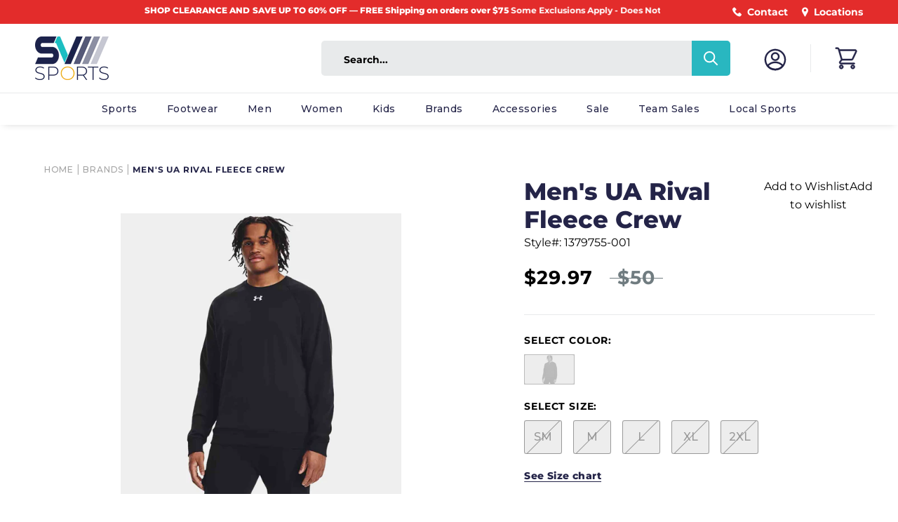

--- FILE ---
content_type: text/html; charset=utf-8
request_url: https://www.svsports.com/products/ua-rival-fleece-crew-black-white
body_size: 46802
content:
<!doctype html>

<html class="no-js" lang="en">
  <head>

    <meta charset="utf-8"> 
    <meta http-equiv="X-UA-Compatible" content="IE=edge,chrome=1">
    <!-- JED - <meta name="viewport" content="width=device-width, initial-scale=1.0, height=device-height, minimum-scale=1.0, maximum-scale=1.0">-->
    <meta name="viewport" content="width=device-width, initial-scale=1.0, height=device-height">
    <meta name="theme-color" content="">

<!-- Google tag (gtag.js) -->
<script async src="https://www.googletagmanager.com/gtag/js?id=G-M8FKLSD3GP"></script>
<script>
  window.dataLayer = window.dataLayer || [];
  function gtag(){dataLayer.push(arguments);}
  gtag('js', new Date());

  gtag('config', 'G-M8FKLSD3GP');
</script>

<!-- Begin Linktree conversion tracking code -->
<script>
(function (l, i, n, k, t, r, ee) {
  l[t] = l[t] || function () { (l[t].q = l[t].q || []).push(arguments) },
  l[t].l = 1 * new Date(); r = i.createElement(n); ee = i.getElementsByTagName(n)[0];
  r.async = 1; r.src = k; ee.parentNode.insertBefore(r, ee)
})
(window, document, 'script', 'https://assets.production.linktr.ee/ltpixel/ltpix.min.js?t=' + 864e5*Math.ceil(new Date/864e5), 'lti')
</script>
<script>
  lti('init', 'LTU-dcbe9cd9-6777-40f8-8a60-20e2ca574bf2')
  lti('pageloaded')
</script>
<!-- End Linktree conversion tracking code -->
    
<script>
    window.dataLayer = window.dataLayer || [];
</script>

<!-- Google Tag Manager -->
<script>(function(w,d,s,l,i){w[l]=w[l]||[];w[l].push({'gtm.start':
new Date().getTime(),event:'gtm.js'});var f=d.getElementsByTagName(s)[0],
j=d.createElement(s),dl=l!='dataLayer'?'&l='+l:'';j.async=true;j.src=
'https://www.googletagmanager.com/gtm.js?id='+i+dl;f.parentNode.insertBefore(j,f);
})(window,document,'script','dataLayer','GTM-NLZVFKF');</script>
<!-- End Google Tag Manager -->
  
    
<link rel="canonical" href="https://www.svsports.com/products/ua-rival-fleece-crew-black-white"><link rel="shortcut icon" href="//www.svsports.com/cdn/shop/files/favicon_96x.png?v=1614742445" type="image/png"><meta property="og:type" content="product">
  <meta property="og:title" content="Men&#39;s UA Rival Fleece Crew"><meta property="og:image" content="http://www.svsports.com/cdn/shop/files/1379755-001.jpg?v=1705957709">
    <meta property="og:image:secure_url" content="https://www.svsports.com/cdn/shop/files/1379755-001.jpg?v=1705957709">
    <meta property="og:image:width" content="1500">
    <meta property="og:image:height" content="1500"><meta property="product:price:amount" content="19.97">
  <meta property="product:price:currency" content="USD"><meta property="og:description" content="This gear keeps you warmed up and ready for pretty much everything you do—it&#39;s light, comfy, and super-soft on the inside."><meta property="og:url" content="https://www.svsports.com/products/ua-rival-fleece-crew-black-white">
<meta property="og:site_name" content="SV SPORTS"><meta name="twitter:card" content="summary"><meta name="twitter:title" content="Men&#39;s UA Rival Fleece Crew">
  <meta name="twitter:description" content="This gear keeps you warmed up and ready for pretty much everything you do—it&#39;s light, comfy, and super-soft on the inside.">
  <meta name="twitter:image" content="https://www.svsports.com/cdn/shop/files/1379755-001_600x600_crop_center.jpg?v=1705957709">

    <script>window.nfecShopVersion = '1768385156';window.nfecJsVersion = '449674';window.nfecCVersion = 66460</script>
    <!-- starapps_scripts_start -->
<!-- This code is automatically managed by StarApps Studio -->
<!-- Please contact support@starapps.studio for any help -->

<!-- starapps_scripts_end -->
<script>window.performance && window.performance.mark && window.performance.mark('shopify.content_for_header.start');</script><meta name="google-site-verification" content="98_V9nb1hbBUhJZ11CVLw0BJMgLPqFDV247JpKFgnvQ">
<meta name="google-site-verification" content="98_V9nb1hbBUhJZ11CVLw0BJMgLPqFDV247JpKFgnvQ">
<meta id="shopify-digital-wallet" name="shopify-digital-wallet" content="/26874806357/digital_wallets/dialog">
<meta name="shopify-checkout-api-token" content="5601bfe1f882efb3932d1e1cce45bade">
<meta id="in-context-paypal-metadata" data-shop-id="26874806357" data-venmo-supported="false" data-environment="production" data-locale="en_US" data-paypal-v4="true" data-currency="USD">
<link rel="alternate" type="application/json+oembed" href="https://www.svsports.com/products/ua-rival-fleece-crew-black-white.oembed">
<script async="async" src="/checkouts/internal/preloads.js?locale=en-US"></script>
<link rel="preconnect" href="https://shop.app" crossorigin="anonymous">
<script async="async" src="https://shop.app/checkouts/internal/preloads.js?locale=en-US&shop_id=26874806357" crossorigin="anonymous"></script>
<script id="apple-pay-shop-capabilities" type="application/json">{"shopId":26874806357,"countryCode":"US","currencyCode":"USD","merchantCapabilities":["supports3DS"],"merchantId":"gid:\/\/shopify\/Shop\/26874806357","merchantName":"SV SPORTS","requiredBillingContactFields":["postalAddress","email"],"requiredShippingContactFields":["postalAddress","email"],"shippingType":"shipping","supportedNetworks":["visa","masterCard","amex","discover","elo","jcb"],"total":{"type":"pending","label":"SV SPORTS","amount":"1.00"},"shopifyPaymentsEnabled":true,"supportsSubscriptions":true}</script>
<script id="shopify-features" type="application/json">{"accessToken":"5601bfe1f882efb3932d1e1cce45bade","betas":["rich-media-storefront-analytics"],"domain":"www.svsports.com","predictiveSearch":true,"shopId":26874806357,"locale":"en"}</script>
<script>var Shopify = Shopify || {};
Shopify.shop = "svsports-store.myshopify.com";
Shopify.locale = "en";
Shopify.currency = {"active":"USD","rate":"1.0"};
Shopify.country = "US";
Shopify.theme = {"name":"Removed Quick View [Plus] SVSports - S.A.","id":121770737749,"schema_name":"Prestige","schema_version":"4.8.2","theme_store_id":855,"role":"main"};
Shopify.theme.handle = "null";
Shopify.theme.style = {"id":null,"handle":null};
Shopify.cdnHost = "www.svsports.com/cdn";
Shopify.routes = Shopify.routes || {};
Shopify.routes.root = "/";</script>
<script type="module">!function(o){(o.Shopify=o.Shopify||{}).modules=!0}(window);</script>
<script>!function(o){function n(){var o=[];function n(){o.push(Array.prototype.slice.apply(arguments))}return n.q=o,n}var t=o.Shopify=o.Shopify||{};t.loadFeatures=n(),t.autoloadFeatures=n()}(window);</script>
<script>
  window.ShopifyPay = window.ShopifyPay || {};
  window.ShopifyPay.apiHost = "shop.app\/pay";
  window.ShopifyPay.redirectState = null;
</script>
<script id="shop-js-analytics" type="application/json">{"pageType":"product"}</script>
<script defer="defer" async type="module" src="//www.svsports.com/cdn/shopifycloud/shop-js/modules/v2/client.init-shop-cart-sync_IZsNAliE.en.esm.js"></script>
<script defer="defer" async type="module" src="//www.svsports.com/cdn/shopifycloud/shop-js/modules/v2/chunk.common_0OUaOowp.esm.js"></script>
<script type="module">
  await import("//www.svsports.com/cdn/shopifycloud/shop-js/modules/v2/client.init-shop-cart-sync_IZsNAliE.en.esm.js");
await import("//www.svsports.com/cdn/shopifycloud/shop-js/modules/v2/chunk.common_0OUaOowp.esm.js");

  window.Shopify.SignInWithShop?.initShopCartSync?.({"fedCMEnabled":true,"windoidEnabled":true});

</script>
<script defer="defer" async type="module" src="//www.svsports.com/cdn/shopifycloud/shop-js/modules/v2/client.payment-terms_CNlwjfZz.en.esm.js"></script>
<script defer="defer" async type="module" src="//www.svsports.com/cdn/shopifycloud/shop-js/modules/v2/chunk.common_0OUaOowp.esm.js"></script>
<script defer="defer" async type="module" src="//www.svsports.com/cdn/shopifycloud/shop-js/modules/v2/chunk.modal_CGo_dVj3.esm.js"></script>
<script type="module">
  await import("//www.svsports.com/cdn/shopifycloud/shop-js/modules/v2/client.payment-terms_CNlwjfZz.en.esm.js");
await import("//www.svsports.com/cdn/shopifycloud/shop-js/modules/v2/chunk.common_0OUaOowp.esm.js");
await import("//www.svsports.com/cdn/shopifycloud/shop-js/modules/v2/chunk.modal_CGo_dVj3.esm.js");

  
</script>
<script>
  window.Shopify = window.Shopify || {};
  if (!window.Shopify.featureAssets) window.Shopify.featureAssets = {};
  window.Shopify.featureAssets['shop-js'] = {"shop-cart-sync":["modules/v2/client.shop-cart-sync_DLOhI_0X.en.esm.js","modules/v2/chunk.common_0OUaOowp.esm.js"],"init-fed-cm":["modules/v2/client.init-fed-cm_C6YtU0w6.en.esm.js","modules/v2/chunk.common_0OUaOowp.esm.js"],"shop-button":["modules/v2/client.shop-button_BCMx7GTG.en.esm.js","modules/v2/chunk.common_0OUaOowp.esm.js"],"shop-cash-offers":["modules/v2/client.shop-cash-offers_BT26qb5j.en.esm.js","modules/v2/chunk.common_0OUaOowp.esm.js","modules/v2/chunk.modal_CGo_dVj3.esm.js"],"init-windoid":["modules/v2/client.init-windoid_B9PkRMql.en.esm.js","modules/v2/chunk.common_0OUaOowp.esm.js"],"init-shop-email-lookup-coordinator":["modules/v2/client.init-shop-email-lookup-coordinator_DZkqjsbU.en.esm.js","modules/v2/chunk.common_0OUaOowp.esm.js"],"shop-toast-manager":["modules/v2/client.shop-toast-manager_Di2EnuM7.en.esm.js","modules/v2/chunk.common_0OUaOowp.esm.js"],"shop-login-button":["modules/v2/client.shop-login-button_BtqW_SIO.en.esm.js","modules/v2/chunk.common_0OUaOowp.esm.js","modules/v2/chunk.modal_CGo_dVj3.esm.js"],"avatar":["modules/v2/client.avatar_BTnouDA3.en.esm.js"],"pay-button":["modules/v2/client.pay-button_CWa-C9R1.en.esm.js","modules/v2/chunk.common_0OUaOowp.esm.js"],"init-shop-cart-sync":["modules/v2/client.init-shop-cart-sync_IZsNAliE.en.esm.js","modules/v2/chunk.common_0OUaOowp.esm.js"],"init-customer-accounts":["modules/v2/client.init-customer-accounts_DenGwJTU.en.esm.js","modules/v2/client.shop-login-button_BtqW_SIO.en.esm.js","modules/v2/chunk.common_0OUaOowp.esm.js","modules/v2/chunk.modal_CGo_dVj3.esm.js"],"init-shop-for-new-customer-accounts":["modules/v2/client.init-shop-for-new-customer-accounts_JdHXxpS9.en.esm.js","modules/v2/client.shop-login-button_BtqW_SIO.en.esm.js","modules/v2/chunk.common_0OUaOowp.esm.js","modules/v2/chunk.modal_CGo_dVj3.esm.js"],"init-customer-accounts-sign-up":["modules/v2/client.init-customer-accounts-sign-up_D6__K_p8.en.esm.js","modules/v2/client.shop-login-button_BtqW_SIO.en.esm.js","modules/v2/chunk.common_0OUaOowp.esm.js","modules/v2/chunk.modal_CGo_dVj3.esm.js"],"checkout-modal":["modules/v2/client.checkout-modal_C_ZQDY6s.en.esm.js","modules/v2/chunk.common_0OUaOowp.esm.js","modules/v2/chunk.modal_CGo_dVj3.esm.js"],"shop-follow-button":["modules/v2/client.shop-follow-button_XetIsj8l.en.esm.js","modules/v2/chunk.common_0OUaOowp.esm.js","modules/v2/chunk.modal_CGo_dVj3.esm.js"],"lead-capture":["modules/v2/client.lead-capture_DvA72MRN.en.esm.js","modules/v2/chunk.common_0OUaOowp.esm.js","modules/v2/chunk.modal_CGo_dVj3.esm.js"],"shop-login":["modules/v2/client.shop-login_ClXNxyh6.en.esm.js","modules/v2/chunk.common_0OUaOowp.esm.js","modules/v2/chunk.modal_CGo_dVj3.esm.js"],"payment-terms":["modules/v2/client.payment-terms_CNlwjfZz.en.esm.js","modules/v2/chunk.common_0OUaOowp.esm.js","modules/v2/chunk.modal_CGo_dVj3.esm.js"]};
</script>
<script>(function() {
  var isLoaded = false;
  function asyncLoad() {
    if (isLoaded) return;
    isLoaded = true;
    var urls = ["\/\/swymv3free-01.azureedge.net\/code\/swym-shopify.js?shop=svsports-store.myshopify.com","https:\/\/str.rise-ai.com\/?shop=svsports-store.myshopify.com","https:\/\/strn.rise-ai.com\/?shop=svsports-store.myshopify.com","https:\/\/d5zu2f4xvqanl.cloudfront.net\/42\/fe\/loader_2.js?shop=svsports-store.myshopify.com","https:\/\/cdn.nfcube.com\/instafeed-297899cee050e74750db526c80342a6e.js?shop=svsports-store.myshopify.com"];
    for (var i = 0; i < urls.length; i++) {
      var s = document.createElement('script');
      s.type = 'text/javascript';
      s.async = true;
      s.src = urls[i];
      var x = document.getElementsByTagName('script')[0];
      x.parentNode.insertBefore(s, x);
    }
  };
  if(window.attachEvent) {
    window.attachEvent('onload', asyncLoad);
  } else {
    window.addEventListener('load', asyncLoad, false);
  }
})();</script>
<script id="__st">var __st={"a":26874806357,"offset":-18000,"reqid":"9e24d5d8-72fc-480b-a9c7-5a1c45dd5ba9-1768456059","pageurl":"www.svsports.com\/products\/ua-rival-fleece-crew-black-white","u":"10d616593eaa","p":"product","rtyp":"product","rid":6983247003733};</script>
<script>window.ShopifyPaypalV4VisibilityTracking = true;</script>
<script id="captcha-bootstrap">!function(){'use strict';const t='contact',e='account',n='new_comment',o=[[t,t],['blogs',n],['comments',n],[t,'customer']],c=[[e,'customer_login'],[e,'guest_login'],[e,'recover_customer_password'],[e,'create_customer']],r=t=>t.map((([t,e])=>`form[action*='/${t}']:not([data-nocaptcha='true']) input[name='form_type'][value='${e}']`)).join(','),a=t=>()=>t?[...document.querySelectorAll(t)].map((t=>t.form)):[];function s(){const t=[...o],e=r(t);return a(e)}const i='password',u='form_key',d=['recaptcha-v3-token','g-recaptcha-response','h-captcha-response',i],f=()=>{try{return window.sessionStorage}catch{return}},m='__shopify_v',_=t=>t.elements[u];function p(t,e,n=!1){try{const o=window.sessionStorage,c=JSON.parse(o.getItem(e)),{data:r}=function(t){const{data:e,action:n}=t;return t[m]||n?{data:e,action:n}:{data:t,action:n}}(c);for(const[e,n]of Object.entries(r))t.elements[e]&&(t.elements[e].value=n);n&&o.removeItem(e)}catch(o){console.error('form repopulation failed',{error:o})}}const l='form_type',E='cptcha';function T(t){t.dataset[E]=!0}const w=window,h=w.document,L='Shopify',v='ce_forms',y='captcha';let A=!1;((t,e)=>{const n=(g='f06e6c50-85a8-45c8-87d0-21a2b65856fe',I='https://cdn.shopify.com/shopifycloud/storefront-forms-hcaptcha/ce_storefront_forms_captcha_hcaptcha.v1.5.2.iife.js',D={infoText:'Protected by hCaptcha',privacyText:'Privacy',termsText:'Terms'},(t,e,n)=>{const o=w[L][v],c=o.bindForm;if(c)return c(t,g,e,D).then(n);var r;o.q.push([[t,g,e,D],n]),r=I,A||(h.body.append(Object.assign(h.createElement('script'),{id:'captcha-provider',async:!0,src:r})),A=!0)});var g,I,D;w[L]=w[L]||{},w[L][v]=w[L][v]||{},w[L][v].q=[],w[L][y]=w[L][y]||{},w[L][y].protect=function(t,e){n(t,void 0,e),T(t)},Object.freeze(w[L][y]),function(t,e,n,w,h,L){const[v,y,A,g]=function(t,e,n){const i=e?o:[],u=t?c:[],d=[...i,...u],f=r(d),m=r(i),_=r(d.filter((([t,e])=>n.includes(e))));return[a(f),a(m),a(_),s()]}(w,h,L),I=t=>{const e=t.target;return e instanceof HTMLFormElement?e:e&&e.form},D=t=>v().includes(t);t.addEventListener('submit',(t=>{const e=I(t);if(!e)return;const n=D(e)&&!e.dataset.hcaptchaBound&&!e.dataset.recaptchaBound,o=_(e),c=g().includes(e)&&(!o||!o.value);(n||c)&&t.preventDefault(),c&&!n&&(function(t){try{if(!f())return;!function(t){const e=f();if(!e)return;const n=_(t);if(!n)return;const o=n.value;o&&e.removeItem(o)}(t);const e=Array.from(Array(32),(()=>Math.random().toString(36)[2])).join('');!function(t,e){_(t)||t.append(Object.assign(document.createElement('input'),{type:'hidden',name:u})),t.elements[u].value=e}(t,e),function(t,e){const n=f();if(!n)return;const o=[...t.querySelectorAll(`input[type='${i}']`)].map((({name:t})=>t)),c=[...d,...o],r={};for(const[a,s]of new FormData(t).entries())c.includes(a)||(r[a]=s);n.setItem(e,JSON.stringify({[m]:1,action:t.action,data:r}))}(t,e)}catch(e){console.error('failed to persist form',e)}}(e),e.submit())}));const S=(t,e)=>{t&&!t.dataset[E]&&(n(t,e.some((e=>e===t))),T(t))};for(const o of['focusin','change'])t.addEventListener(o,(t=>{const e=I(t);D(e)&&S(e,y())}));const B=e.get('form_key'),M=e.get(l),P=B&&M;t.addEventListener('DOMContentLoaded',(()=>{const t=y();if(P)for(const e of t)e.elements[l].value===M&&p(e,B);[...new Set([...A(),...v().filter((t=>'true'===t.dataset.shopifyCaptcha))])].forEach((e=>S(e,t)))}))}(h,new URLSearchParams(w.location.search),n,t,e,['guest_login'])})(!0,!0)}();</script>
<script integrity="sha256-4kQ18oKyAcykRKYeNunJcIwy7WH5gtpwJnB7kiuLZ1E=" data-source-attribution="shopify.loadfeatures" defer="defer" src="//www.svsports.com/cdn/shopifycloud/storefront/assets/storefront/load_feature-a0a9edcb.js" crossorigin="anonymous"></script>
<script crossorigin="anonymous" defer="defer" src="//www.svsports.com/cdn/shopifycloud/storefront/assets/shopify_pay/storefront-65b4c6d7.js?v=20250812"></script>
<script data-source-attribution="shopify.dynamic_checkout.dynamic.init">var Shopify=Shopify||{};Shopify.PaymentButton=Shopify.PaymentButton||{isStorefrontPortableWallets:!0,init:function(){window.Shopify.PaymentButton.init=function(){};var t=document.createElement("script");t.src="https://www.svsports.com/cdn/shopifycloud/portable-wallets/latest/portable-wallets.en.js",t.type="module",document.head.appendChild(t)}};
</script>
<script data-source-attribution="shopify.dynamic_checkout.buyer_consent">
  function portableWalletsHideBuyerConsent(e){var t=document.getElementById("shopify-buyer-consent"),n=document.getElementById("shopify-subscription-policy-button");t&&n&&(t.classList.add("hidden"),t.setAttribute("aria-hidden","true"),n.removeEventListener("click",e))}function portableWalletsShowBuyerConsent(e){var t=document.getElementById("shopify-buyer-consent"),n=document.getElementById("shopify-subscription-policy-button");t&&n&&(t.classList.remove("hidden"),t.removeAttribute("aria-hidden"),n.addEventListener("click",e))}window.Shopify?.PaymentButton&&(window.Shopify.PaymentButton.hideBuyerConsent=portableWalletsHideBuyerConsent,window.Shopify.PaymentButton.showBuyerConsent=portableWalletsShowBuyerConsent);
</script>
<script data-source-attribution="shopify.dynamic_checkout.cart.bootstrap">document.addEventListener("DOMContentLoaded",(function(){function t(){return document.querySelector("shopify-accelerated-checkout-cart, shopify-accelerated-checkout")}if(t())Shopify.PaymentButton.init();else{new MutationObserver((function(e,n){t()&&(Shopify.PaymentButton.init(),n.disconnect())})).observe(document.body,{childList:!0,subtree:!0})}}));
</script>
<link id="shopify-accelerated-checkout-styles" rel="stylesheet" media="screen" href="https://www.svsports.com/cdn/shopifycloud/portable-wallets/latest/accelerated-checkout-backwards-compat.css" crossorigin="anonymous">
<style id="shopify-accelerated-checkout-cart">
        #shopify-buyer-consent {
  margin-top: 1em;
  display: inline-block;
  width: 100%;
}

#shopify-buyer-consent.hidden {
  display: none;
}

#shopify-subscription-policy-button {
  background: none;
  border: none;
  padding: 0;
  text-decoration: underline;
  font-size: inherit;
  cursor: pointer;
}

#shopify-subscription-policy-button::before {
  box-shadow: none;
}

      </style>

<script>window.performance && window.performance.mark && window.performance.mark('shopify.content_for_header.end');</script>

    <link rel="stylesheet" href="//www.svsports.com/cdn/shop/t/29/assets/theme.scss.css?v=43597689260106458941762189712">

    <script src="https://cdn.jsdelivr.net/npm/jquery@3.5.1/dist/jquery.min.js" defer></script>
    <link rel="stylesheet" href="https://cdn.jsdelivr.net/gh/fancyapps/fancybox@3.5.7/dist/jquery.fancybox.min.css" />
    <script src="https://cdn.jsdelivr.net/gh/fancyapps/fancybox@3.5.7/dist/jquery.fancybox.min.js" defer></script>

    <link rel="stylesheet" type="text/css" href="https://cdn.jsdelivr.net/npm/slick-carousel@1.8.1/slick/slick.css"/>
    <script type="text/javascript" src="https://cdn.jsdelivr.net/npm/slick-carousel@1.8.1/slick/slick.min.js" defer></script>

    <script>
      // This allows to expose several variables to the global scope, to be used in scripts
      window.theme = {
        pageType: "product",
        moneyFormat: "${{amount}}",
        moneyWithCurrencyFormat: "${{amount}} USD",
        productImageSize: "natural",
        searchMode: "product,article",
        showPageTransition: false,
        showElementStaggering: true,
        showImageZooming: true
      };

      window.routes = {
        rootUrl: "\/",
        cartUrl: "\/cart",
        cartAddUrl: "\/cart\/add",
        cartChangeUrl: "\/cart\/change",
        searchUrl: "\/search",
        productRecommendationsUrl: "\/recommendations\/products"
      };

      window.languages = {
        cartAddNote: "Add Order Note",
        cartEditNote: "Edit Order Note",
        productImageLoadingError: "This image could not be loaded. Please try to reload the page.",
        productFormAddToCart: "Add to cart",
        productFormUnavailable: "Unavailable",
        productFormSoldOut: "Sold Out",
        shippingEstimatorOneResult: "1 option available:",
        shippingEstimatorMoreResults: "{{count}} options available:",
        shippingEstimatorNoResults: "No shipping could be found"
      };

      window.lazySizesConfig = {
        loadHidden: false,
        hFac: 0.5,
        expFactor: 2,
        ricTimeout: 150,
        lazyClass: 'Image--lazyLoad',
        loadingClass: 'Image--lazyLoading',
        loadedClass: 'Image--lazyLoaded'
      };

      document.documentElement.className = document.documentElement.className.replace('no-js', 'js');
      document.documentElement.style.setProperty('--window-height', window.innerHeight + 'px');

      // We do a quick detection of some features (we could use Modernizr but for so little...)
      (function() {
        document.documentElement.className += ((window.CSS && window.CSS.supports('(position: sticky) or (position: -webkit-sticky)')) ? ' supports-sticky' : ' no-supports-sticky');
        document.documentElement.className += (window.matchMedia('(-moz-touch-enabled: 1), (hover: none)')).matches ? ' no-supports-hover' : ' supports-hover';
      }());
    </script>

    <script src="//www.svsports.com/cdn/shop/t/29/assets/lazysizes.min.js?v=174358363404432586981647007821" async></script><script src="https://polyfill-fastly.net/v3/polyfill.min.js?unknown=polyfill&features=fetch,Element.prototype.closest,Element.prototype.remove,Element.prototype.classList,Array.prototype.includes,Array.prototype.fill,Object.assign,CustomEvent,IntersectionObserver,IntersectionObserverEntry,URL" defer></script>
    <script src="//www.svsports.com/cdn/shop/t/29/assets/libs.min.js?v=26178543184394469741647007821" defer></script>
    <script src="//www.svsports.com/cdn/shop/t/29/assets/theme.min.js?v=23353530845951129991647007835" defer></script>
    <script src="//www.svsports.com/cdn/shop/t/29/assets/custom.js?v=143992824058584515941712017681" defer></script>

    <script>
      (function () {
        window.onpageshow = function() {
          if (window.theme.showPageTransition) {
            var pageTransition = document.querySelector('.PageTransition');

            if (pageTransition) {
              pageTransition.style.visibility = 'visible';
              pageTransition.style.opacity = '0';
            }
          }

          // When the page is loaded from the cache, we have to reload the cart content
          document.documentElement.dispatchEvent(new CustomEvent('cart:refresh', {
            bubbles: true
          }));
        };
      })();
    </script>

    
  <script type="application/ld+json">
  {
    "@context": "http://schema.org",
    "@type": "Product",
    "offers": [{
          "@type": "Offer",
          "name": "Black\/White \/ SM",
          "availability":"https://schema.org/OutOfStock",
          "price": 29.97,
          "priceCurrency": "USD",
          "priceValidUntil": "2026-01-25","sku": "196884120528","url": "/products/ua-rival-fleece-crew-black-white/products/ua-rival-fleece-crew-black-white?variant=40758374826069"
        },
{
          "@type": "Offer",
          "name": "Black\/White \/ M",
          "availability":"https://schema.org/OutOfStock",
          "price": 19.97,
          "priceCurrency": "USD",
          "priceValidUntil": "2026-01-25","sku": "196884120504","url": "/products/ua-rival-fleece-crew-black-white/products/ua-rival-fleece-crew-black-white?variant=40737562230869"
        },
{
          "@type": "Offer",
          "name": "Black\/White \/ L",
          "availability":"https://schema.org/OutOfStock",
          "price": 29.97,
          "priceCurrency": "USD",
          "priceValidUntil": "2026-01-25","sku": "196884119980","url": "/products/ua-rival-fleece-crew-black-white/products/ua-rival-fleece-crew-black-white?variant=40737562263637"
        },
{
          "@type": "Offer",
          "name": "Black\/White \/ XL",
          "availability":"https://schema.org/OutOfStock",
          "price": 29.97,
          "priceCurrency": "USD",
          "priceValidUntil": "2026-01-25","sku": "196884120542","url": "/products/ua-rival-fleece-crew-black-white/products/ua-rival-fleece-crew-black-white?variant=40737562329173"
        },
{
          "@type": "Offer",
          "name": "Black\/White \/ 2XL",
          "availability":"https://schema.org/OutOfStock",
          "price": 29.97,
          "priceCurrency": "USD",
          "priceValidUntil": "2026-01-25","sku": "196884120573","url": "/products/ua-rival-fleece-crew-black-white/products/ua-rival-fleece-crew-black-white?variant=40758374891605"
        }
],
      "gtin12": "196884120528",
      "productId": "196884120528",
    "brand": {
      "name": "Under Armour"
    },
    "name": "Men's UA Rival Fleece Crew",
    "description": "This gear keeps you warmed up and ready for pretty much everything you do—it's light, comfy, and super-soft on the inside.",
    "category": "Fleece",
    "url": "/products/ua-rival-fleece-crew-black-white/products/ua-rival-fleece-crew-black-white",
    "sku": "196884120528",
    "image": {
      "@type": "ImageObject",
      "url": "https://www.svsports.com/cdn/shop/files/1379755-001_1024x.jpg?v=1705957709",
      "image": "https://www.svsports.com/cdn/shop/files/1379755-001_1024x.jpg?v=1705957709",
      "name": "Men's UA Rival Fleece Crew - SV SPORTS",
      "width": "1024",
      "height": "1024"
    }
  }
  </script>



  <script type="application/ld+json">
  {
    "@context": "http://schema.org",
    "@type": "BreadcrumbList",
  "itemListElement": [{
      "@type": "ListItem",
      "position": 1,
      "name": "Translation missing: en.general.breadcrumb.home",
      "item": "https://www.svsports.com"
    },{
          "@type": "ListItem",
          "position": 2,
          "name": "Men's UA Rival Fleece Crew",
          "item": "https://www.svsports.com/products/ua-rival-fleece-crew-black-white"
        }]
  }
  </script>

    <link rel="stylesheet" href="//maxcdn.bootstrapcdn.com/font-awesome/4.3.0/css/font-awesome.min.css">
    <!-- Facebook Pixel Code <script> !function(f,b,e,v,n,t,s) {if(f.fbq)return;n=f.fbq=function(){n.callMethod? n.callMethod.apply(n,arguments):n.queue.push(arguments)}; if(!f._fbq)f._fbq=n;n.push=n;n.loaded=!0;n.version='2.0'; n.queue=[];t=b.createElement(e);t.async=!0; t.src=v;s=b.getElementsByTagName(e)[0]; s.parentNode.insertBefore(t,s)}(window, document,'script', 'https://connect.facebook.net/en_US/fbevents.js'); fbq('init', '{211244352957041}'); fbq('track', 'PageView'); </script> <noscript> <img height="1" width="1" style="display:none" src="https://www.facebook.com/tr?id={211244352957041}&ev=PageView&noscript=1"/> </noscript> End Facebook Pixel Code -->

		
<script src="//cdn.searchspring.net/search/v3/lts/searchspring.catalog.js?ehbagn" template="product" defer></script>
		
<script>window.__pagefly_analytics_settings__={"acceptTracking":false};</script>
		
<!-- GSSTART Show variants. Do not change -->

<!-- Show variants code end. Do not change GSEND -->










































































































































































































































































































































































































































































































<!-- BEGIN app block: shopify://apps/kor-order-limit-quantity/blocks/app-embed/143c1e59-4c01-4de6-ad3e-90b86ada592d -->


<!-- BEGIN app snippet: mc-checkout --><script type="text/javascript">
  
  const mcLimitKORData1 = {"priority":{"default_priority":["VARIANT_LIMIT","PRODUCT_LIMIT","COLLECTION_MIN_MAX","TAG_LIMIT","GLOBAL_LIMIT"],"cart_amount":["CART_LIMIT","AMOUNT_LIMIT","TAGS_AMOUNT_LIMIT","TOTAL_WEIGHT"]},"config":{"override_amount":null},"messages":{"upper_limit_msg":"You can Purchase Max \u003cstrong\u003e{%-limit-%} \u003c\/strong\u003eQty of \u003cstrong\u003e{%-product_title-%}\u003c\/strong\u003e","lower_limit_msg":"You Need to Purchase at least \u003cstrong\u003e{%-limit-%} \u003c\/strong\u003e Qty of \u003cstrong\u003e{%-product_title-%}\u003c\/strong\u003e.","increment_limit_msg":"You can buy \u003cstrong\u003e{%-product_title-%}\u003c\/strong\u003e in multiples of \u003cstrong\u003e{%-limit-%}\u003c\/strong\u003e. For Example {%-multiply_sequence-%} and so on","lifetime_limit_msg":"You can purchase max \u003cstrong\u003e {%-limit-%} \u003c\/strong\u003e of \u003cstrong\u003e {%-product_title-%} \u003c\/strong\u003e in lifetime"},"global":{"info":null},"products":{"info":{"6952018772053":{"purchase_limit":1,"min_purchase_limit":1,"increment_qty":1,"life_time_limit":1},"6990977663061":{"purchase_limit":1,"min_purchase_limit":1,"increment_qty":null,"life_time_limit":1},"6971334099029":{"purchase_limit":1,"min_purchase_limit":1,"increment_qty":1,"life_time_limit":1},"6970807976021":{"purchase_limit":1,"min_purchase_limit":1,"increment_qty":1,"life_time_limit":1},"6972331458645":{"purchase_limit":1,"min_purchase_limit":1,"increment_qty":null,"life_time_limit":1},"6972331655253":{"purchase_limit":1,"min_purchase_limit":1,"increment_qty":null,"life_time_limit":1},"6924683477077":{"purchase_limit":6,"min_purchase_limit":0,"increment_qty":null,"life_time_limit":1},"7019093196885":{"purchase_limit":1,"min_purchase_limit":1,"increment_qty":null,"life_time_limit":1},"6924123996245":{"purchase_limit":5,"min_purchase_limit":1,"increment_qty":null,"life_time_limit":2},"6924124389461":{"purchase_limit":5,"min_purchase_limit":1,"increment_qty":null,"life_time_limit":2},"6970819608661":{"purchase_limit":5,"min_purchase_limit":1,"increment_qty":null,"life_time_limit":2},"7007335514197":{"purchase_limit":5,"min_purchase_limit":1,"increment_qty":null,"life_time_limit":2},"6924186746965":{"purchase_limit":5,"min_purchase_limit":1,"increment_qty":null,"life_time_limit":1},"6936774770773":{"purchase_limit":5,"min_purchase_limit":1,"increment_qty":null,"life_time_limit":1},"6970819510357":{"purchase_limit":5,"min_purchase_limit":1,"increment_qty":null,"life_time_limit":1},"7020228444245":{"purchase_limit":1,"min_purchase_limit":1,"increment_qty":null,"life_time_limit":1},"7020745654357":{"purchase_limit":1,"min_purchase_limit":1,"increment_qty":null,"life_time_limit":1},"7020745752661":{"purchase_limit":1,"min_purchase_limit":1,"increment_qty":null,"life_time_limit":1},"7041961164885":{"purchase_limit":2,"min_purchase_limit":1,"increment_qty":null,"life_time_limit":1},"7041961263189":{"purchase_limit":2,"min_purchase_limit":1,"increment_qty":null,"life_time_limit":1},"7041961361493":{"purchase_limit":2,"min_purchase_limit":1,"increment_qty":null,"life_time_limit":1},"7041961427029":{"purchase_limit":2,"min_purchase_limit":1,"increment_qty":null,"life_time_limit":1},"7020354469973":{"purchase_limit":2,"min_purchase_limit":1,"increment_qty":null,"life_time_limit":1},"7020745588821":{"purchase_limit":2,"min_purchase_limit":1,"increment_qty":null,"life_time_limit":1},"7105687158869":{"purchase_limit":2,"min_purchase_limit":1,"increment_qty":null,"life_time_limit":1},"7105687453781":{"purchase_limit":2,"min_purchase_limit":1,"increment_qty":null,"life_time_limit":1},"7044167762005":{"purchase_limit":1,"min_purchase_limit":1,"increment_qty":null,"life_time_limit":null},"6733945143381":{"purchase_limit":1,"min_purchase_limit":1,"increment_qty":null,"life_time_limit":null},"6734313783381":{"purchase_limit":1,"min_purchase_limit":1,"increment_qty":null,"life_time_limit":null},"7044167630933":{"purchase_limit":1,"min_purchase_limit":1,"increment_qty":null,"life_time_limit":null},"7020227723349":{"purchase_limit":2,"min_purchase_limit":1,"increment_qty":null,"life_time_limit":1},"7087273738325":{"purchase_limit":1,"min_purchase_limit":null,"increment_qty":null,"life_time_limit":null}}},"collectionsProducts":{"info":[]},"variants":{"info":{"40612886741077":{"purchase_limit":3,"lower_limit":0,"increment_qty":null,"life_time_limit":1},"40612886773845":{"purchase_limit":3,"lower_limit":0,"increment_qty":null,"life_time_limit":1},"40612886806613":{"purchase_limit":3,"lower_limit":0,"increment_qty":null,"life_time_limit":1},"40612886839381":{"purchase_limit":3,"lower_limit":0,"increment_qty":null,"life_time_limit":1},"40612886872149":{"purchase_limit":3,"lower_limit":0,"increment_qty":null,"life_time_limit":1},"40612886904917":{"purchase_limit":3,"lower_limit":0,"increment_qty":null,"life_time_limit":1},"40612886937685":{"purchase_limit":3,"lower_limit":0,"increment_qty":null,"life_time_limit":1},"40612886970453":{"purchase_limit":3,"lower_limit":0,"increment_qty":null,"life_time_limit":1},"40612887003221":{"purchase_limit":3,"lower_limit":0,"increment_qty":null,"life_time_limit":1},"40612887035989":{"purchase_limit":3,"lower_limit":0,"increment_qty":null,"life_time_limit":1},"40612887330901":{"purchase_limit":3,"lower_limit":0,"increment_qty":null,"life_time_limit":1},"40612887363669":{"purchase_limit":3,"lower_limit":0,"increment_qty":null,"life_time_limit":1},"40612887396437":{"purchase_limit":3,"lower_limit":0,"increment_qty":null,"life_time_limit":1},"40612887429205":{"purchase_limit":3,"lower_limit":0,"increment_qty":null,"life_time_limit":1},"40612887461973":{"purchase_limit":3,"lower_limit":0,"increment_qty":null,"life_time_limit":1},"40612887494741":{"purchase_limit":3,"lower_limit":0,"increment_qty":null,"life_time_limit":1},"40612887527509":{"purchase_limit":3,"lower_limit":0,"increment_qty":null,"life_time_limit":1},"40612887560277":{"purchase_limit":3,"lower_limit":0,"increment_qty":null,"life_time_limit":1},"40612887593045":{"purchase_limit":3,"lower_limit":0,"increment_qty":null,"life_time_limit":1},"40612887625813":{"purchase_limit":3,"lower_limit":0,"increment_qty":null,"life_time_limit":1},"40612889362517":{"purchase_limit":3,"lower_limit":0,"increment_qty":null,"life_time_limit":1},"40612889395285":{"purchase_limit":3,"lower_limit":0,"increment_qty":null,"life_time_limit":1},"40612889428053":{"purchase_limit":3,"lower_limit":0,"increment_qty":null,"life_time_limit":1},"40612889460821":{"purchase_limit":3,"lower_limit":0,"increment_qty":null,"life_time_limit":1},"40612889493589":{"purchase_limit":3,"lower_limit":0,"increment_qty":null,"life_time_limit":1},"40612889526357":{"purchase_limit":3,"lower_limit":0,"increment_qty":null,"life_time_limit":1},"40612889559125":{"purchase_limit":3,"lower_limit":0,"increment_qty":null,"life_time_limit":1},"40612889591893":{"purchase_limit":3,"lower_limit":0,"increment_qty":null,"life_time_limit":1},"40612889624661":{"purchase_limit":3,"lower_limit":0,"increment_qty":null,"life_time_limit":1},"40612889657429":{"purchase_limit":3,"lower_limit":0,"increment_qty":null,"life_time_limit":1},"40612889690197":{"purchase_limit":3,"lower_limit":0,"increment_qty":null,"life_time_limit":1},"40612889722965":{"purchase_limit":3,"lower_limit":0,"increment_qty":null,"life_time_limit":1},"40612889755733":{"purchase_limit":3,"lower_limit":0,"increment_qty":null,"life_time_limit":1},"40612889788501":{"purchase_limit":3,"lower_limit":0,"increment_qty":null,"life_time_limit":1},"40612889821269":{"purchase_limit":3,"lower_limit":0,"increment_qty":null,"life_time_limit":1},"40612889854037":{"purchase_limit":3,"lower_limit":0,"increment_qty":null,"life_time_limit":1},"40612891230293":{"purchase_limit":2,"lower_limit":0,"increment_qty":null,"life_time_limit":1},"40612891263061":{"purchase_limit":2,"lower_limit":0,"increment_qty":null,"life_time_limit":1},"40612891295829":{"purchase_limit":2,"lower_limit":0,"increment_qty":null,"life_time_limit":1},"40612891328597":{"purchase_limit":2,"lower_limit":0,"increment_qty":null,"life_time_limit":1},"40612891361365":{"purchase_limit":2,"lower_limit":0,"increment_qty":null,"life_time_limit":1},"40612891394133":{"purchase_limit":2,"lower_limit":0,"increment_qty":null,"life_time_limit":1},"40612891426901":{"purchase_limit":2,"lower_limit":0,"increment_qty":null,"life_time_limit":1},"40612891459669":{"purchase_limit":2,"lower_limit":0,"increment_qty":null,"life_time_limit":1},"40612891525205":{"purchase_limit":3,"lower_limit":0,"increment_qty":null,"life_time_limit":1},"40612891557973":{"purchase_limit":3,"lower_limit":0,"increment_qty":null,"life_time_limit":1},"40612891590741":{"purchase_limit":3,"lower_limit":0,"increment_qty":null,"life_time_limit":1},"40612891623509":{"purchase_limit":3,"lower_limit":0,"increment_qty":null,"life_time_limit":1},"40612891656277":{"purchase_limit":3,"lower_limit":0,"increment_qty":null,"life_time_limit":1},"40612891689045":{"purchase_limit":3,"lower_limit":0,"increment_qty":null,"life_time_limit":1},"40612891721813":{"purchase_limit":3,"lower_limit":0,"increment_qty":null,"life_time_limit":1},"40612891754581":{"purchase_limit":3,"lower_limit":0,"increment_qty":null,"life_time_limit":1},"40612891787349":{"purchase_limit":3,"lower_limit":0,"increment_qty":null,"life_time_limit":1},"40612891820117":{"purchase_limit":3,"lower_limit":0,"increment_qty":null,"life_time_limit":1},"40612891852885":{"purchase_limit":3,"lower_limit":0,"increment_qty":null,"life_time_limit":1},"40612891885653":{"purchase_limit":3,"lower_limit":0,"increment_qty":null,"life_time_limit":1},"40612891918421":{"purchase_limit":3,"lower_limit":0,"increment_qty":null,"life_time_limit":1},"40612891951189":{"purchase_limit":3,"lower_limit":0,"increment_qty":null,"life_time_limit":1},"40612891983957":{"purchase_limit":3,"lower_limit":0,"increment_qty":null,"life_time_limit":1},"40612892016725":{"purchase_limit":3,"lower_limit":0,"increment_qty":null,"life_time_limit":1},"40612892049493":{"purchase_limit":3,"lower_limit":0,"increment_qty":null,"life_time_limit":1},"40612892082261":{"purchase_limit":3,"lower_limit":0,"increment_qty":null,"life_time_limit":1},"40612892115029":{"purchase_limit":3,"lower_limit":0,"increment_qty":null,"life_time_limit":1},"40612892147797":{"purchase_limit":3,"lower_limit":0,"increment_qty":null,"life_time_limit":1},"40612892180565":{"purchase_limit":3,"lower_limit":0,"increment_qty":null,"life_time_limit":1},"40612892213333":{"purchase_limit":3,"lower_limit":0,"increment_qty":null,"life_time_limit":1},"40612892246101":{"purchase_limit":3,"lower_limit":0,"increment_qty":null,"life_time_limit":1},"40612892278869":{"purchase_limit":3,"lower_limit":0,"increment_qty":null,"life_time_limit":1},"40612892311637":{"purchase_limit":3,"lower_limit":0,"increment_qty":null,"life_time_limit":1},"40612892344405":{"purchase_limit":3,"lower_limit":0,"increment_qty":null,"life_time_limit":1},"40612892377173":{"purchase_limit":3,"lower_limit":0,"increment_qty":null,"life_time_limit":1},"40612892409941":{"purchase_limit":3,"lower_limit":0,"increment_qty":null,"life_time_limit":1},"40612892442709":{"purchase_limit":3,"lower_limit":0,"increment_qty":null,"life_time_limit":1},"40612892475477":{"purchase_limit":3,"lower_limit":0,"increment_qty":null,"life_time_limit":1},"40712670937173":{"purchase_limit":3,"lower_limit":0,"increment_qty":null,"life_time_limit":1},"40712671002709":{"purchase_limit":3,"lower_limit":0,"increment_qty":null,"life_time_limit":1},"40712671559765":{"purchase_limit":3,"lower_limit":0,"increment_qty":null,"life_time_limit":1},"40712671756373":{"purchase_limit":3,"lower_limit":0,"increment_qty":null,"life_time_limit":1},"40762748371029":{"purchase_limit":3,"lower_limit":0,"increment_qty":null,"life_time_limit":1},"40762748436565":{"purchase_limit":2,"lower_limit":0,"increment_qty":null,"life_time_limit":1},"40762748469333":{"purchase_limit":2,"lower_limit":0,"increment_qty":null,"life_time_limit":1},"40762748698709":{"purchase_limit":2,"lower_limit":0,"increment_qty":null,"life_time_limit":1},"40762748731477":{"purchase_limit":2,"lower_limit":0,"increment_qty":null,"life_time_limit":1},"40762748764245":{"purchase_limit":2,"lower_limit":0,"increment_qty":null,"life_time_limit":1},"40762748797013":{"purchase_limit":2,"lower_limit":0,"increment_qty":null,"life_time_limit":1},"40763576713301":{"purchase_limit":3,"lower_limit":0,"increment_qty":null,"life_time_limit":1},"40763576746069":{"purchase_limit":3,"lower_limit":0,"increment_qty":null,"life_time_limit":1},"40763576778837":{"purchase_limit":3,"lower_limit":0,"increment_qty":null,"life_time_limit":1},"40763576811605":{"purchase_limit":3,"lower_limit":0,"increment_qty":null,"life_time_limit":1},"40763576844373":{"purchase_limit":3,"lower_limit":0,"increment_qty":null,"life_time_limit":1},"40763576877141":{"purchase_limit":3,"lower_limit":0,"increment_qty":null,"life_time_limit":1},"40763576909909":{"purchase_limit":3,"lower_limit":0,"increment_qty":null,"life_time_limit":1},"40763576942677":{"purchase_limit":3,"lower_limit":0,"increment_qty":null,"life_time_limit":1},"40763576975445":{"purchase_limit":3,"lower_limit":0,"increment_qty":null,"life_time_limit":1},"40763577008213":{"purchase_limit":3,"lower_limit":0,"increment_qty":null,"life_time_limit":1},"40763577040981":{"purchase_limit":3,"lower_limit":0,"increment_qty":null,"life_time_limit":1},"40763577073749":{"purchase_limit":3,"lower_limit":0,"increment_qty":null,"life_time_limit":1},"40763577106517":{"purchase_limit":3,"lower_limit":0,"increment_qty":null,"life_time_limit":1},"40768406880341":{"purchase_limit":3,"lower_limit":0,"increment_qty":null,"life_time_limit":1},"40768406913109":{"purchase_limit":3,"lower_limit":0,"increment_qty":null,"life_time_limit":1},"40768406945877":{"purchase_limit":3,"lower_limit":0,"increment_qty":null,"life_time_limit":1},"40768406978645":{"purchase_limit":3,"lower_limit":0,"increment_qty":null,"life_time_limit":1},"40768433258581":{"purchase_limit":3,"lower_limit":0,"increment_qty":null,"life_time_limit":1},"40768433291349":{"purchase_limit":3,"lower_limit":0,"increment_qty":null,"life_time_limit":1},"40768433324117":{"purchase_limit":3,"lower_limit":0,"increment_qty":null,"life_time_limit":1},"40768433356885":{"purchase_limit":3,"lower_limit":0,"increment_qty":null,"life_time_limit":1},"40768441516117":{"purchase_limit":3,"lower_limit":0,"increment_qty":null,"life_time_limit":1},"40768441548885":{"purchase_limit":3,"lower_limit":0,"increment_qty":null,"life_time_limit":1}}},"cart":{"info":null},"amount":{"info":null},"weight":{"info":null,"message":null}};
  
  
  const mcLimitKORData2 = {"locale_messages":{"default":{"general_min_message":"You Need to Purchase at least \u003cstrong\u003e{%-limit-%} \u003c\/strong\u003e Qty of \u003cstrong\u003e{%-product_title-%}\u003c\/strong\u003e.","general_max_message":"You can Purchase Max \u003cstrong\u003e{%-limit-%} \u003c\/strong\u003eQty of \u003cstrong\u003e{%-product_title-%}\u003c\/strong\u003e","general_multiply_message":"You can buy \u003cstrong\u003e{%-product_title-%}\u003c\/strong\u003e in multiples of \u003cstrong\u003e{%-limit-%}\u003c\/strong\u003e. For Example {%-multiply_sequence-%} and so on","order_amt_tag_min_message":"","order_amt_tag_max_message":"","general_lifetime_message":"You can purchase max \u003cstrong\u003e {%-limit-%} \u003c\/strong\u003e of \u003cstrong\u003e {%-product_title-%} \u003c\/strong\u003e in lifetime","cart_min_message":" ","cart_max_message":"","order_amt_min_message":"","order_amt_max_message":"","weight_min_message":"","weight_max_message":""}},"collections":{"info":[]},"tags":[],"modelDesign":"\u003cstyle\u003e.modal-content-custom{background-color: #fefefe;\n              border: 1px solid #888;\n              color: #000000;\n              font-size: 15px;}\u003c\/style\u003e"};
  
  const mcLimitKORData = { ...mcLimitKORData1, ...mcLimitKORData2 };
  
  const mcKorAppSettings = {"plan":4,"hasFreeImpression":false,"disable_add_to_cart":false,"designType":"ALERT","lifetime_limit":{"life_span_type":1,"life_span_days":10,"end_date":null,"start_date":null,"interval":{"date":null,"interval":"custom","custom_days":1}},"pPage":[]};
  
  // For add to cart button Click
  var template = "product";
  function jqueryCode() {
    if (template == 'product') {
      document.addEventListener('DOMContentLoaded', () => {
        $('button[name="add"], .btn-addtocart, .buy-buttons__buttons [data-component="button-action"], .add-to-cart, button[data-action="add-to-cart"], button[type="submit"][data-add-to-cart-text]').click(function (e, options) {
          options = options || {};
          if (!options.eventTrigger) {
            e.preventDefault();
            if (addToCartEventStopPropogation.includes(Shopify.shop)) {
              e.stopImmediatePropagation();
            }
            CheckOnAddToCart().then(function (res) {
              if (res.msg != '') {
                showMessage(res.msg);
              } else {
                if (Shopify.shop == "urbanbaristas.myshopify.com") {
                  $('form[action^="/cart/add"]').submit();
                } else {
                  $(e.target).trigger("click", { eventTrigger: true });
                } updateNumberOfProductLimit(res.qty);
              }
            });
          }
        });
        if (typeof mcKorAppSettings != "undefined" && (mcKorAppSettings?.pPage?.addToCart && mcKorAppSettings?.pPage?.addToCart != "")) {
          $(mcKorAppSettings?.pPage?.addToCart).click(function (e, options) {
            options = options || {};
            if (!options.eventTrigger) {
              e.preventDefault();
              if (addToCartEventStopPropogation.includes(Shopify.shop)) {
                e.stopImmediatePropagation();
              }
              CheckOnAddToCart().then(function (res) {
                if (res.msg != '') {
                  showMessage(res.msg);
                } else {
                  $(e.target).trigger("click", { eventTrigger: true });
                  updateNumberOfProductLimit(res.qty);
                }
              });
            }
          });
        }
      });
    }
  }

  function CheckOnAddToCart() {
    return new Promise(function (resolve) {
      jQuery.getJSON("/cart.js", function (cartItems) {

        var res = window.mcproductresponse.data;
        var msg = '';
        var globalMsg = '';
        let variantMsg = "";
        var collectionMsg = '';
        var tagMsg = '';
        var is_global_limit = false,
          is_product_limit = false,
          is_number_collection_limit = false,
          is_tag_limit = false,
          is_variant_limit = false;
        var productMsg = '';
        //var productData = $('form[action^="/cart/add"], form[action$="/cart/add"]').serializeArray();
        var productId = product_id,
          variantId = '',
          qty = '',
          variantqty = '',
          collectionqty = '';

        var productData = $('form[action^="/cart/add"], form[action$="/cart/add"]').serializeArray();
        if (mcKorAppSettings?.pPage?.fmSelecotor) {
          productData = $(mcKorAppSettings?.pPage?.fmSelecotor).serializeArray();
        }

        // get variant id
        const queryString = window.location.search;
        const urlParams = new URLSearchParams(queryString);
        const variant_id = urlParams.get('variant');

        productData.map((product) => {
          if (product.name == 'quantity') {
            qty = variantqty = collectionqty = parseInt(product.value, 10);
          } else if (product.name == 'id') {
            variantId = product.value;
          }
        })

        cartItems.items.map((item) => {
          if (productId == item.product_id) {
            qty = parseInt(item.quantity, 10) + qty;
          }
          if (variantId == item.id) {
            variantqty = parseInt(item.quantity, 10) + variantqty;
          }
        })

        if (res?.tag?.info) {
          var tagMaxQty = res.tag.info.max_limit;
          var tagMinQty = res.tag.info.min_limit;
          if (tagMinQty != 0 && tagMinQty && tagMaxQty != 0 && tagMaxQty) {
            is_tag_limit = true;
            if (qty > tagMaxQty) {
              tagMsg = res.tag.message.upper_limit_msg;
            } else if (qty < tagMinQty) {
              tagMsg = res.tag.message.lower_limit_msg;
            }
          }
        }

        if (res?.number_of_product_limit?.length > 0) {
          is_number_collection_limit = true;
          res.number_of_product_limit.map(collection => {
            if (collectionqty > collection.remaining_max_qty) {
              collectionMsg = collection.max_msg;
            }
          })
        }


        if (variantId && res?.variants?.length > 0) {
          res.variants.forEach((variant) => {
            if (variant.info.id == variantId) {
              let min_qty = variant.info.lower_limit;
              let max_qty = variant.info.purchase_limit;
              if (max_qty != null && max_qty != 0 && max_qty && min_qty != null && min_qty != 0 && min_qty) {
                is_variant_limit = true;
                if (variantqty > max_qty) {
                  variantMsg = variant.message.upper_limit_msg;
                } else if (variantqty < min_qty) {
                  variantMsg = variant.message.lower_limit_msg;
                }
              }
            }
          });
        }

        if (res?.product?.info) {
          var maxQty = res.product.info.purchase_limit;
          var minQty = res.product.info.min_purchase_limit;
          // var lifetimeQty = res.product.info.life_time_limit || 0;

          var lifetimeQty = res.product.info?.remainingQty;
          var remainingQty = res.product.info?.remainingQty;

          if (minQty != 0 && minQty && maxQty != 0 && maxQty) {
            is_product_limit = true;
            if (lifetimeQty != null && lifetimeQty != undefined && qty > remainingQty) {
              productMsg = res.product.message.lifetime_limit_msg;
            } else if (qty > maxQty) {
              productMsg = res.product.message.upper_limit_msg;
            } else if (qty < minQty) {
              productMsg = res.product.message.lower_limit_msg;
            }
          }
        }

        if (res?.global?.info && Object.keys(res.global.message).length > 0) {
          var globalMaxQty = res.global.info.global_limit;
          var globalMinQty = res.global.info.min_global_limit;

          if (globalMaxQty != null && globalMinQty != null) {
            is_global_limit = true;
            if (qty > globalMaxQty) {
              globalMsg = res.global.message.upper_limit_msg;
            } else if (qty < globalMinQty) {
              globalMsg = res.global.message.lower_limit_msg;
            }
          }
        }

        if (res?.priority) {
          for (const [key, value] of Object.entries(res.priority)) {
            if ((value == "COLLECTION_MIN_MAX" || value == "PRODUCT_LIMIT") && is_product_limit) {
              msg = productMsg;
              break;
            }
            if (value == "VARIANT_LIMIT" && is_variant_limit) {
              msg = variantMsg;
              break;
            }
            if (value == "GLOBAL_LIMIT" && is_global_limit) {
              msg = globalMsg;
              break;
            }
            if (value == "TAG_LIMIT" && is_tag_limit) {
              msg = tagMsg;
              break;
            }
          }
        }

        if (is_number_collection_limit) {
          if (msg) {
            msg += "<br>" + collectionMsg;
          } else {
            msg = collectionMsg;
          }
        }

        var response = {
          msg: msg,
          qty: collectionqty
        }
        resolve(response);
      });
    })
  }

  function updateNumberOfProductLimit(qty) {
    qty = parseInt(qty, 10);
    var res = window.mcproductresponse.data;
    if (res?.number_of_product_limit.length > 0) {
      res?.number_of_product_limit.map(collection => {
        collection.remaining_max_qty = parseInt(collection.remaining_max_qty - qty, 10);
      })
    }
    window.mcproductresponse.data = res;
  }
</script><!-- END app snippet --><!-- BEGIN app snippet: mc-product --><script>
  function mcKorGetDateRangeFromLifeSpan(ctx) {
    const now = new Date();

    // Helpers scoped inside
    function startOfDay(date) {
      return new Date(date.getFullYear(), date.getMonth(), date.getDate());
    }

    function endOfDay(date) {
      return new Date(date.getFullYear(), date.getMonth(), date.getDate(), 23, 59, 59, 999);
    }

    function startOfWeek(date) {
      const d = new Date(date);
      const day = d.getDay();
      const diff = d.getDate() - day + (day === 0 ? -6 : 1); // Monday as start
      return startOfDay(new Date(d.setDate(diff)));
    }

    function endOfWeek(date) {
      const start = startOfWeek(date);
      return endOfDay(new Date(start.getFullYear(), start.getMonth(), start.getDate() + 6));
    }

    function startOfMonth(date) {
      return new Date(date.getFullYear(), date.getMonth(), 1);
    }

    function endOfMonth(date) {
      return new Date(date.getFullYear(), date.getMonth() + 1, 0, 23, 59, 59, 999);
    }

    function startOfYear(date) {
      return new Date(date.getFullYear(), 0, 1);
    }

    function endOfYear(date) {
      return new Date(date.getFullYear(), 11, 31, 23, 59, 59, 999);
    }

    // Main logic
    if (ctx.life_span_type === 2) {
      const startDate = startOfDay(new Date(now.getFullYear(), now.getMonth(), now.getDate() - ctx.life_span_days));
      const endDate = endOfDay(now);
      return [startDate, endDate];
    }

    if (ctx.life_span_type === 4) {
      const startDate = endOfDay(new Date(ctx.start_date));
      const endDate = startOfDay(new Date(ctx.end_date));
      const currentDate = now;

      if (currentDate < startDate || currentDate > endDate) {
        return [null, null];
      }

      return [startDate, endDate];
    }

    if (ctx.life_span_type === 5) {
      const intervalSetting = ctx.user_interval;
      if (!intervalSetting) return [null, null];

      const interval = intervalSetting.interval;

      if (interval === "day") {
        return [startOfDay(now), endOfDay(now)];
      }

      if (interval === "week") {
        return [startOfWeek(now), endOfWeek(now)];
      }

      if (interval === "month") {
        return [startOfMonth(now), endOfMonth(now)];
      }

      if (interval === "year") {
        return [startOfYear(now), endOfYear(now)];
      }

      if (["10", "20", "30", "custom"].includes(interval)) {
        let days = 1;
        let start = new Date();

        if (intervalSetting.date) {
          start = new Date(intervalSetting.date);
        }

        if (["10", "20", "30"].includes(interval)) {
          days = parseInt(interval, 10);
        } else if (interval === "custom") {
          days = parseInt(intervalSetting.custom_days || 1, 10);
        }

        const now = new Date();
        if (now < start) return [null, null];

        const diffDays = Math.floor((now - start) / (1000 * 60 * 60 * 24));
        const multiplier = Math.floor(diffDays / days);

        if (multiplier >= 1) {
          start.setDate(start.getDate() + multiplier * days);
        }

        const end = new Date(start);
        end.setDate(start.getDate() + days);

        return [startOfDay(start), endOfDay(end)];
      }
    }

    return [null, null];
  }

  function mcKorAnalyzeOrdersByDateRange(orders, startDate, endDate) {
        let total_order_amount = 0;
        let order_product_data = {};
        let order_variant_data = {};

        orders.forEach(order => {
            const orderDate = new Date(order.created_at);
            if (startDate && endDate && orderDate >= startDate && orderDate <= endDate) {
            total_order_amount += order.total_price;

            order.line_items.forEach(item => {
                // Count product quantity
                if (!order_product_data[item.product_id]) {
                    order_product_data[item.product_id] = 0;
                }
                order_product_data[item.product_id] += item.quantity;

                // Count variant quantity
                if (!order_variant_data[item.variant_id]) {
                    order_variant_data[item.variant_id] = 0;
                }
                order_variant_data[item.variant_id] += item.quantity;
            });
            }
        });

        return {
            total_order_amount,
            order_product_data,
            order_variant_data
        };
  }
</script>



    <script>
        
            var mcCustomerTagsData = null;
            var mc_customer_id = null;
        
        
        var mcProductData = {"id":6983247003733,"title":"Men's UA Rival Fleece Crew","handle":"ua-rival-fleece-crew-black-white","description":"This gear keeps you warmed up and ready for pretty much everything you do—it's light, comfy, and super-soft on the inside.\u003cbr\u003e","published_at":"2024-01-22T15:51:06-05:00","created_at":"2023-12-06T21:22:15-05:00","vendor":"Under Armour","type":"Fleece","tags":["CA Import","Category: Fleece","Clearance","ColorFamily: Black","Gender: Mens","Markdowns","Online Store","Subcategory: Crew","TaxonomyDepartment: Apparel"],"price":1997,"price_min":1997,"price_max":2997,"available":false,"price_varies":true,"compare_at_price":5000,"compare_at_price_min":5000,"compare_at_price_max":5000,"compare_at_price_varies":false,"variants":[{"id":40758374826069,"title":"Black\/White \/ SM","option1":"Black\/White","option2":"SM","option3":null,"sku":"196884120528","requires_shipping":true,"taxable":true,"featured_image":{"id":31108699095125,"product_id":6983247003733,"position":1,"created_at":"2024-01-22T16:08:17-05:00","updated_at":"2024-01-22T16:08:29-05:00","alt":"Men's UA Rival Fleece Crew - SV SPORTS","width":1500,"height":1500,"src":"\/\/www.svsports.com\/cdn\/shop\/files\/1379755-001.jpg?v=1705957709","variant_ids":[40737562230869,40737562263637,40737562329173,40758374826069,40758374891605]},"available":false,"name":"Men's UA Rival Fleece Crew - Black\/White \/ SM","public_title":"Black\/White \/ SM","options":["Black\/White","SM"],"price":2997,"weight":907,"compare_at_price":5000,"inventory_management":"shopify","barcode":"196884120528","featured_media":{"alt":"Men's UA Rival Fleece Crew - SV SPORTS","id":23448368742485,"position":1,"preview_image":{"aspect_ratio":1.0,"height":1500,"width":1500,"src":"\/\/www.svsports.com\/cdn\/shop\/files\/1379755-001.jpg?v=1705957709"}},"requires_selling_plan":false,"selling_plan_allocations":[],"quantity_rule":{"min":1,"max":null,"increment":1}},{"id":40737562230869,"title":"Black\/White \/ M","option1":"Black\/White","option2":"M","option3":null,"sku":"196884120504","requires_shipping":true,"taxable":true,"featured_image":{"id":31108699095125,"product_id":6983247003733,"position":1,"created_at":"2024-01-22T16:08:17-05:00","updated_at":"2024-01-22T16:08:29-05:00","alt":"Men's UA Rival Fleece Crew - SV SPORTS","width":1500,"height":1500,"src":"\/\/www.svsports.com\/cdn\/shop\/files\/1379755-001.jpg?v=1705957709","variant_ids":[40737562230869,40737562263637,40737562329173,40758374826069,40758374891605]},"available":false,"name":"Men's UA Rival Fleece Crew - Black\/White \/ M","public_title":"Black\/White \/ M","options":["Black\/White","M"],"price":1997,"weight":907,"compare_at_price":5000,"inventory_management":"shopify","barcode":"196884120504","featured_media":{"alt":"Men's UA Rival Fleece Crew - SV SPORTS","id":23448368742485,"position":1,"preview_image":{"aspect_ratio":1.0,"height":1500,"width":1500,"src":"\/\/www.svsports.com\/cdn\/shop\/files\/1379755-001.jpg?v=1705957709"}},"requires_selling_plan":false,"selling_plan_allocations":[],"quantity_rule":{"min":1,"max":null,"increment":1}},{"id":40737562263637,"title":"Black\/White \/ L","option1":"Black\/White","option2":"L","option3":null,"sku":"196884119980","requires_shipping":true,"taxable":true,"featured_image":{"id":31108699095125,"product_id":6983247003733,"position":1,"created_at":"2024-01-22T16:08:17-05:00","updated_at":"2024-01-22T16:08:29-05:00","alt":"Men's UA Rival Fleece Crew - SV SPORTS","width":1500,"height":1500,"src":"\/\/www.svsports.com\/cdn\/shop\/files\/1379755-001.jpg?v=1705957709","variant_ids":[40737562230869,40737562263637,40737562329173,40758374826069,40758374891605]},"available":false,"name":"Men's UA Rival Fleece Crew - Black\/White \/ L","public_title":"Black\/White \/ L","options":["Black\/White","L"],"price":2997,"weight":907,"compare_at_price":5000,"inventory_management":"shopify","barcode":"196884119980","featured_media":{"alt":"Men's UA Rival Fleece Crew - SV SPORTS","id":23448368742485,"position":1,"preview_image":{"aspect_ratio":1.0,"height":1500,"width":1500,"src":"\/\/www.svsports.com\/cdn\/shop\/files\/1379755-001.jpg?v=1705957709"}},"requires_selling_plan":false,"selling_plan_allocations":[],"quantity_rule":{"min":1,"max":null,"increment":1}},{"id":40737562329173,"title":"Black\/White \/ XL","option1":"Black\/White","option2":"XL","option3":null,"sku":"196884120542","requires_shipping":true,"taxable":true,"featured_image":{"id":31108699095125,"product_id":6983247003733,"position":1,"created_at":"2024-01-22T16:08:17-05:00","updated_at":"2024-01-22T16:08:29-05:00","alt":"Men's UA Rival Fleece Crew - SV SPORTS","width":1500,"height":1500,"src":"\/\/www.svsports.com\/cdn\/shop\/files\/1379755-001.jpg?v=1705957709","variant_ids":[40737562230869,40737562263637,40737562329173,40758374826069,40758374891605]},"available":false,"name":"Men's UA Rival Fleece Crew - Black\/White \/ XL","public_title":"Black\/White \/ XL","options":["Black\/White","XL"],"price":2997,"weight":907,"compare_at_price":5000,"inventory_management":"shopify","barcode":"196884120542","featured_media":{"alt":"Men's UA Rival Fleece Crew - SV SPORTS","id":23448368742485,"position":1,"preview_image":{"aspect_ratio":1.0,"height":1500,"width":1500,"src":"\/\/www.svsports.com\/cdn\/shop\/files\/1379755-001.jpg?v=1705957709"}},"requires_selling_plan":false,"selling_plan_allocations":[],"quantity_rule":{"min":1,"max":null,"increment":1}},{"id":40758374891605,"title":"Black\/White \/ 2XL","option1":"Black\/White","option2":"2XL","option3":null,"sku":"196884120573","requires_shipping":true,"taxable":true,"featured_image":{"id":31108699095125,"product_id":6983247003733,"position":1,"created_at":"2024-01-22T16:08:17-05:00","updated_at":"2024-01-22T16:08:29-05:00","alt":"Men's UA Rival Fleece Crew - SV SPORTS","width":1500,"height":1500,"src":"\/\/www.svsports.com\/cdn\/shop\/files\/1379755-001.jpg?v=1705957709","variant_ids":[40737562230869,40737562263637,40737562329173,40758374826069,40758374891605]},"available":false,"name":"Men's UA Rival Fleece Crew - Black\/White \/ 2XL","public_title":"Black\/White \/ 2XL","options":["Black\/White","2XL"],"price":2997,"weight":907,"compare_at_price":5000,"inventory_management":"shopify","barcode":"196884120573","featured_media":{"alt":"Men's UA Rival Fleece Crew - SV SPORTS","id":23448368742485,"position":1,"preview_image":{"aspect_ratio":1.0,"height":1500,"width":1500,"src":"\/\/www.svsports.com\/cdn\/shop\/files\/1379755-001.jpg?v=1705957709"}},"requires_selling_plan":false,"selling_plan_allocations":[],"quantity_rule":{"min":1,"max":null,"increment":1}}],"images":["\/\/www.svsports.com\/cdn\/shop\/files\/1379755-001.jpg?v=1705957709"],"featured_image":"\/\/www.svsports.com\/cdn\/shop\/files\/1379755-001.jpg?v=1705957709","options":["Color","Size"],"media":[{"alt":"Men's UA Rival Fleece Crew - SV SPORTS","id":23448368742485,"position":1,"preview_image":{"aspect_ratio":1.0,"height":1500,"width":1500,"src":"\/\/www.svsports.com\/cdn\/shop\/files\/1379755-001.jpg?v=1705957709"},"aspect_ratio":1.0,"height":1500,"media_type":"image","src":"\/\/www.svsports.com\/cdn\/shop\/files\/1379755-001.jpg?v=1705957709","width":1500}],"requires_selling_plan":false,"selling_plan_groups":[],"content":"This gear keeps you warmed up and ready for pretty much everything you do—it's light, comfy, and super-soft on the inside.\u003cbr\u003e"};
        var mcPCollectionIds = [];
        mcProductData.collections = [];
         
            mcProductData.collections.push({"id":170311680085,"handle":"brands","title":"Brands","updated_at":"2026-01-14T16:08:34-05:00","body_html":"Discover top athletic brands like Nike, adidas, and Under Armour all in one place. Our extensive collection features high-quality sportswear, footwear, and equipment for every activity. From performance-enhancing running shoes to comfortable training apparel, find exactly what you need to elevate your athletic experience and reach your fitness goals.","published_at":"2021-01-17T20:35:00-05:00","sort_order":"created-desc","template_suffix":"","disjunctive":true,"rules":[{"column":"vendor","relation":"equals","condition":"NIKE"},{"column":"vendor","relation":"equals","condition":"UNDER ARMOUR"},{"column":"vendor","relation":"equals","condition":"Adidas"},{"column":"vendor","relation":"equals","condition":"Brooks"},{"column":"vendor","relation":"equals","condition":"Puma"},{"column":"vendor","relation":"equals","condition":"Vans"},{"column":"vendor","relation":"equals","condition":"Asics"},{"column":"vendor","relation":"equals","condition":"Champion"}],"published_scope":"global"});
            mcPCollectionIds.push(170311680085);
         
            mcProductData.collections.push({"id":273797906517,"handle":"cyber-monday-apparel","title":"Cyber Monday Apparel","updated_at":"2026-01-14T07:14:35-05:00","body_html":"","published_at":"2022-11-28T09:48:37-05:00","sort_order":"best-selling","template_suffix":"","disjunctive":false,"rules":[{"column":"tag","relation":"equals","condition":"TaxonomyDepartment: Apparel"},{"column":"vendor","relation":"not_equals","condition":"Ball Is Life"},{"column":"vendor","relation":"not_equals","condition":"Hoop Culture"},{"column":"vendor","relation":"not_equals","condition":"Overtime"}],"published_scope":"global"});
            mcPCollectionIds.push(273797906517);
         
            mcProductData.collections.push({"id":170237788245,"handle":"featured-brands","title":"Featured Brands","updated_at":"2026-01-13T16:37:10-05:00","body_html":"","published_at":"2021-01-13T11:03:42-05:00","sort_order":"best-selling","template_suffix":"","disjunctive":true,"rules":[{"column":"vendor","relation":"equals","condition":"Adidas"},{"column":"vendor","relation":"equals","condition":"UNDER ARMOUR"}],"published_scope":"global"});
            mcPCollectionIds.push(170237788245);
         
            mcProductData.collections.push({"id":264304197717,"handle":"shop-fleece","title":"Fleece","updated_at":"2026-01-14T07:14:35-05:00","body_html":"","published_at":"2021-10-25T12:33:55-04:00","sort_order":"created-desc","template_suffix":"fleece","disjunctive":false,"rules":[{"column":"tag","relation":"equals","condition":"Category: Fleece"}],"published_scope":"global"});
            mcPCollectionIds.push(264304197717);
         
            mcProductData.collections.push({"id":274729730133,"handle":"new-arrivals","title":"Footwear \u0026 Apparel","updated_at":"2026-01-14T16:08:34-05:00","body_html":"","published_at":"2023-01-17T08:34:23-05:00","sort_order":"best-selling","template_suffix":"","disjunctive":true,"rules":[{"column":"tag","relation":"equals","condition":"TaxonomyDepartment: Footwear"},{"column":"tag","relation":"equals","condition":"TaxonomyDepartment: Apparel"}],"published_scope":"global"});
            mcPCollectionIds.push(274729730133);
         
            mcProductData.collections.push({"id":276768424021,"handle":"all-fleece","title":"Shop Fleece","updated_at":"2026-01-14T07:14:35-05:00","body_html":"","published_at":"2023-09-18T15:27:31-04:00","sort_order":"best-selling","template_suffix":"","disjunctive":false,"rules":[{"column":"tag","relation":"equals","condition":"Category: Fleece"}],"published_scope":"global"});
            mcPCollectionIds.push(276768424021);
         
            mcProductData.collections.push({"id":271210840149,"handle":"sn-friends-family-employee-sale","title":"SN Friends, Family \u0026 Employee Sale","updated_at":"2026-01-14T16:08:34-05:00","body_html":"","published_at":"2022-06-23T12:58:49-04:00","sort_order":"best-selling","template_suffix":"","disjunctive":true,"rules":[{"column":"vendor","relation":"not_equals","condition":"Hyper Ice"},{"column":"vendor","relation":"not_equals","condition":"Ball is Life"},{"column":"vendor","relation":"not_equals","condition":"Ball Is Life Inc."},{"column":"vendor","relation":"not_equals","condition":"Overtime"},{"column":"vendor","relation":"not_equals","condition":"Hoop Culture"},{"column":"vendor","relation":"not_equals","condition":"Bucket Get(Her)"},{"column":"vendor","relation":"not_equals","condition":"Ethika"},{"column":"title","relation":"not_contains","condition":"Jibbitz"}],"published_scope":"global"});
            mcPCollectionIds.push(271210840149);
         
            mcProductData.collections.push({"id":263905574997,"handle":"fleece","title":"UA Fleece","updated_at":"2026-01-13T16:34:39-05:00","body_html":"","published_at":"2021-10-05T17:09:46-04:00","sort_order":"best-selling","template_suffix":"","disjunctive":false,"rules":[{"column":"tag","relation":"equals","condition":"Category: Fleece"},{"column":"vendor","relation":"equals","condition":"Under Armour"}],"published_scope":"global"});
            mcPCollectionIds.push(263905574997);
         
            mcProductData.collections.push({"id":264304918613,"handle":"under-armour-apparel","title":"Under Armour Apparel","updated_at":"2026-01-13T16:34:39-05:00","body_html":"","published_at":"2021-10-25T13:26:20-04:00","sort_order":"best-selling","template_suffix":"","disjunctive":false,"rules":[{"column":"tag","relation":"equals","condition":"TaxonomyDepartment: Apparel"},{"column":"vendor","relation":"equals","condition":"Under Armour"}],"published_scope":"global"});
            mcPCollectionIds.push(264304918613);
        
        var cartCollectionData = {};
        
    
        function mcKorSetProductLimit() {
            const currLocale = "en";
            const defaultMsg = mcLimitKORData.locale_messages['default'];
            var messageObj = {...defaultMsg};
            if(Object.keys(mcLimitKORData.locale_messages).includes(currLocale)) {
                const localeMSg = mcLimitKORData.locale_messages[currLocale];
                Object.keys(localeMSg).map((msgKey) => {
                    if(localeMSg[msgKey]) {
                        messageObj[msgKey] = localeMSg[msgKey];
                        return localeMSg[msgKey]
                    } else {
                        messageObj[msgKey] = defaultMsg[msgKey];
                        return defaultMsg[msgKey];
                    }
                });
            }        
            function prepareMessageMinMaxMultiplyGen(limit, key, vTitle = null, cTitle = null) {
                let pTitle = mcProductData.title;
                function getString(str) {
                    return `{ %-${str}-% }`.replaceAll(" ", "");
                }
                if(vTitle) {
                    pTitle = pTitle + " - " + vTitle;
                }
                if(cTitle) {
                    pTitle = cTitle;
                }
                return messageObj[key]?.replaceAll(getString('limit'), limit).replaceAll(getString("product_title"), pTitle);
            }
            const prLimitData = {};
            prLimitData.priority = mcLimitKORData?.priority?.default_priority;
            prLimitData.global = {
                info: {
                    min_global_limit: mcLimitKORData?.global?.info?.min_limit,
                    global_limit: mcLimitKORData?.global?.info?.max_limit
                },
                message: {}
            }
            prLimitData.global.message.upper_limit_msg = prepareMessageMinMaxMultiplyGen(prLimitData?.global?.info?.global_limit, "general_max_message");
            prLimitData.global.message.lower_limit_msg = prepareMessageMinMaxMultiplyGen(prLimitData?.global?.info?.min_global_limit, "general_min_message");
    
            let pIndex = prLimitData.priority.indexOf("PRODUCT_LIMIT");
            let cIndex = prLimitData.priority.indexOf("COLLECTION_MIN_MAX");
            var pLimit = null;     
            var cLimit = null;     
            if(mcLimitKORData?.products?.info && Object.keys(mcLimitKORData?.products?.info).includes(mcProductData?.id?.toString())) {
                pLimit = mcLimitKORData?.products?.info[mcProductData?.id?.toString()];
            }
            if(mcLimitKORData?.collectionsProducts?.info && Object.keys(mcLimitKORData?.collectionsProducts?.info).includes(mcProductData?.id?.toString())) {
                cLimit = mcLimitKORData?.collectionsProducts?.info[mcProductData?.id?.toString()];
            }
            if(cIndex < pIndex && cLimit) {
                pLimit = {...cLimit};
            }
            if(!pLimit && cLimit) {
                pLimit = {...cLimit};
            }
            if(pLimit && pLimit?.life_time_limit) {
                pLimit.remainingQty = pLimit?.life_time_limit;
            }
            prLimitData.product = {
                info: pLimit,
                message: {}
            }
            if(pLimit) {
                prLimitData.product.message.upper_limit_msg = prepareMessageMinMaxMultiplyGen(prLimitData.product?.info?.purchase_limit, "general_max_message");
                prLimitData.product.message.lower_limit_msg = prepareMessageMinMaxMultiplyGen(prLimitData.product?.info?.min_purchase_limit, "general_min_message");
                prLimitData.product.message.increment_limit_msg = prepareMessageMinMaxMultiplyGen(prLimitData.product?.info?.increment_qty, "general_multiply_message");
                prLimitData.product.message.lifetime_limit_msg = prepareMessageMinMaxMultiplyGen(prLimitData.product?.info?.life_time_limit, "general_lifetime_message");
            }
    
            prLimitData.variants = [];
            var variantLimits = mcLimitKORData?.variants?.info;        
            if(variantLimits) {
                mcProductData.variants?.map((variant) => {
                    const vTitle = variant.title == "Default Title" ? null : variant.title;
                    const vId = `${variant.id}`;                    
                    if(Object.keys(variantLimits).includes(vId)) {
                        let vLimit = variantLimits[vId];
                        vLimit.id = parseInt(vId, 10);
                        const vLimitData = {
                            info: vLimit,
                            message: {}
                        };
                        vLimitData.message.upper_limit_msg = prepareMessageMinMaxMultiplyGen(vLimit?.purchase_limit, "general_max_message", vTitle)
                        vLimitData.message.lower_limit_msg = prepareMessageMinMaxMultiplyGen(vLimit?.lower_limit, "general_min_message", vTitle)
                        vLimitData.message.increment_limit_msg = prepareMessageMinMaxMultiplyGen(vLimit?.increment_qty, "general_multiply_message", vTitle)
                        vLimitData.message.lifetime_limit_msg = prepareMessageMinMaxMultiplyGen(vLimit?.life_time_limit, "general_lifetime_message", vTitle)
                        prLimitData.variants.push({ ...vLimitData });
                    }
                });
            }
            prLimitData.tag = {
                info: null,
                message: {}
            }
            if(mcCustomerTagsData && mcCustomerTagsData?.length && mcLimitKORData.tags) {
                var hasCustomerTag = false;
                for (let i = 0; i < mcCustomerTagsData.length; i++) {
                    const tag = mcCustomerTagsData[i];
                    for (let j = 0; j < mcLimitKORData.tags.length; j++) {
                        const dbTags = mcLimitKORData.tags[j];
                        if(dbTags?.tag_list?.includes(tag)) {
                            hasCustomerTag = true;
                            prLimitData.tag = {
                                info: {
                                    ...dbTags
                                },
                                message: {}
                            };
                            prLimitData.tag.message.upper_limit_msg = prepareMessageMinMaxMultiplyGen(dbTags?.max_limit, "general_max_message");
                            prLimitData.tag.message.lower_limit_msg = prepareMessageMinMaxMultiplyGen(dbTags?.min_limit, "general_min_message");
                            prLimitData.tag.message.increment_limit_msg = prepareMessageMinMaxMultiplyGen(dbTags?.increment_qty, "general_multiply_message");
                            break;
                        }               
                    }
                    if(hasCustomerTag) {
                        break;
                    }
                }
            }
            
            prLimitData.number_of_product_limit = [];
            if(mcLimitKORData?.collections?.info && Object.keys(mcLimitKORData?.collections?.info).length) {
                for (let i = 0; i < mcPCollectionIds.length; i++) {
                    const cId = `${mcPCollectionIds[i]}`;
                    const collInfo = mcProductData.collections[i];
                    if(Object.keys(mcLimitKORData?.collections?.info).includes(cId)) {
                        let cQty = 0;
                        if(Object.keys(cartCollectionData).includes(cId)) {
                            cQty = cartCollectionData[cId].quantity;
                        }
                        const cInfo = mcLimitKORData?.collections?.info[cId];
                        let remaining_max_qty = (cInfo?.purchase_limit || 0) - cQty;
                        let max_msg = prepareMessageMinMaxMultiplyGen(cInfo.purchase_limit, "general_max_message", null, collInfo.title);
                        let min_msg = prepareMessageMinMaxMultiplyGen(cInfo.min_purchase_limit, "general_min_message", null, collInfo.title);
                        prLimitData.number_of_product_limit.push({
                            max_qty: cInfo.purchase_limit,
                            min_qty: cInfo.min_purchase_limit,
                            colllection_id: parseInt(cId, 10),
                            max_msg: max_msg,
                            min_msg: min_msg,
                            remaining_max_qty: remaining_max_qty
                        })
                    }            
                }
            }

            prLimitData.modelDesign = mcLimitKORData?.modelDesign;
            window.mcproductresponse = {
                data: {
                    ...prLimitData
                },
                error: 0
            }

            function setLifeTimeLimit() {
                const shopName= "svsports-store.myshopify.com";
                if(["sonnyangelstore.myshopify.com", "sonnyangelstore-usa.myshopify.com", "sonnyangel-france.myshopify.com"].includes(shopName) && typeof mcKorCustomerOrders != "undefined") {
                    const korAppLifetimeSetting = mcKorAppSettings?.lifetime_limit || {};
                    const [startDate, endDate] = mcKorGetDateRangeFromLifeSpan(korAppLifetimeSetting);
                    const ordersLifetimeData = mcKorAnalyzeOrdersByDateRange(mcKorCustomerOrders, startDate, endDate);
                    const pId = `${mcProductData.id}`;
                    if(Object.keys(ordersLifetimeData.order_product_data).includes(pId)) {
                        const orderQty = ordersLifetimeData.order_product_data[pId];
                        if(window?.mcproductresponse?.data?.product?.info?.life_time_limit) {
                            window.mcproductresponse.data.product.info.remainingQty = window?.mcproductresponse?.data?.product?.info?.life_time_limit - orderQty;
                        }
                    }
                } else {
                    fetch(`/a/cart-update?page=productv2&product_id=${mcProductData.id}`, {
                        method: "get",
                    }).then((res) => {
                        return res.json()
                    }).then((jsonRes) => {
                        if(jsonRes?.status) {
                            const orderQty = jsonRes?.data?.orderQty;
                            if(window?.mcproductresponse?.data?.product?.info?.life_time_limit) {
                                window.mcproductresponse.data.product.info.remainingQty = window?.mcproductresponse?.data?.product?.info?.life_time_limit - orderQty;
                            }
                        }
                    });
                }
            }

            if(mc_customer_id && pLimit?.life_time_limit) {
                setLifeTimeLimit();
            }

            const setModelStyleInterval = setInterval(() => {
                const modalCssdiv = document.getElementById('modelDesignId');
                if (modalCssdiv) {
                    clearInterval(setModelStyleInterval);
                    modalCssdiv.innerHTML = window.mcproductresponse?.data?.modelDesign;
                }
            }, 500);
            const setProductLimitInterval = setInterval(() => {
                if(typeof limitOnProductSuccess == "function") {
                    clearInterval(setProductLimitInterval);
                    limitOnProductSuccess(true);
                }
            }, 500);
            setTimeout(() => {
                clearInterval(setModelStyleInterval);
                clearInterval(setProductLimitInterval);
            }, 5000);       
        }
    </script>
<!-- END app snippet --><!-- BEGIN app snippet: mc-limit --><script>
    if (typeof jQuery == 'undefined') {
        var headTag = document.getElementsByTagName("head")[0];
        var jqTag = document.createElement('script');
        jqTag.type = 'text/javascript';
        jqTag.src = 'https://ajax.googleapis.com/ajax/libs/jquery/3.4.1/jquery.min.js';
        jqTag.defer = 'defer';
        headTag.appendChild(jqTag);
    }
</script>
<script src="https://magecomp.us/js/LimitQtyHelper.js" defer></script>

<div>
    
    <style>
        .close-custom {
            color: #aaa;
            float: right;
            font-size: 28px;
            font-weight: 700;
            margin-right: 4px;
            margin-top: -3px;
            position: absolute;
            top: 0;
            right: 0;
        }
    </style>

    

    <style>
        /*.d-none {
            display: none !important;
        }*/

        .modal-custom {
            display: none;
            position: fixed;
            z-index: 10000;
            left: 0;
            top: 0;
            width: 100%;
            height: 100%;
            overflow: auto;
            background-color: #000;
            background-color: rgba(0, 0, 0, .4)
        }


        .modal-content-custom {
            background-color: #fefefe;
            margin: 15% auto;
            padding: 25px;
            border: 1px solid #888;
            width: fit-content;
            position: relative;
        }


        .close-custom:focus,
        .close-custom:hover {
            color: #000;
            text-decoration: none;
            cursor: pointer
        }

        #mc-loader {
            display: none;
            position: fixed;
            left: 50%;
            top: 50%;
            z-index: 10000;
            width: 150px;
            height: 150px;
            margin: -75px 0 0 -75px;
            border: 16px solid #f3f3f3;
            border-radius: 50%;
            border-top: 16px solid #3498db;
            width: 120px;
            height: 120px;
            -webkit-animation: spin 2s linear infinite;
            animation: spin 2s linear infinite
        }

        @-webkit-keyframes spin {
            0% {
                -webkit-transform: rotate(0)
            }

            100% {
                -webkit-transform: rotate(360deg)
            }
        }

        @keyframes spin {
            0% {
                transform: rotate(0)
            }

            100% {
                transform: rotate(360deg)
            }
        }

        .animate-bottom {
            position: relative;
            -webkit-animation-name: animatebottom;
            -webkit-animation-duration: 1s;
            animation-name: animatebottom;
            animation-duration: 1s
        }

        @-webkit-keyframes animatebottom {
            from {
                bottom: -100px;
                opacity: 0
            }

            to {
                bottom: 0;
                opacity: 1
            }
        }

        @keyframes animatebottom {
            from {
                bottom: -100px;
                opacity: 0
            }

            to {
                bottom: 0;
                opacity: 1
            }
        }

        @media only screen and (max-width: 768px) {
            .modal-content-custom {
                margin-top: 70%;
            }
        }

        #purchase_limit_messages ul {
            list-style: none !important;
        }

        .mc-disabled {
            pointer-events: none;
            opacity: 0.5;
        }
    </style>
    <div id="modelDesignId"></div>
    <div id="mc-loader"></div>
    <div id="myModal" class="modal-custom">
        <div class="modal-content-custom">
            <div id="purchase_limit_messages"></div><span class="close-custom">&times;</span>
        </div>
    </div>
    <script type="text/javascript">

        var template = "product";
        var customer_id = "";
        var product_id = "6983247003733";
        var shopName = "svsports-store.myshopify.com";
        var defaultvariantId = "40758374826069"; //get default variant id when page load
        window.mcproductresponse = {};

        function cartSubmitAndCheckout(formElement) {
            var params = formElement.serializeArray();
            $.ajax({
                url: "/cart",
                type: "post",
                data: params,
                success: function (res) {
                    //window.location.replace('/checkout');
                    
            window.location.replace('/checkout');
            
        },
        error: function (err) {
            console.error(err.responseText);
        }
            });
        }

        function checkLimitOne(e, click = false, trigger = null) {
            e.customer_id = customer_id;
            e.config = {
                locale: Shopify?.locale,
                currency: Shopify?.currency,
                country: Shopify?.country,
            };

            $.ajax({
                type: "POST",
                url: "/a/cart-update",
                dataType: "json",
                data: e,
                success: function (e) {
                    console.log("e...");
                    console.log(e);
                    if (1 == e.error) {
                        var t = "<ul>";
                        $.each(e.messages, function (e, n) {
                            t += "<li>" + n + "</li>"
                        }), t += "</ul>", $("#purchase_limit_messages").html(t), document.getElementById("myModal").style.display = "block"
                        $(".additional-checkout-buttons, .additional_checkout_buttons, .dynamic-checkout__content").addClass("mc-disabled");
                    } else if (click) {
                        //window.location.replace('/checkout');
                        
            window.location.replace('/checkout');
        
                    }
                    else {
            // $(".additional-checkout-buttons").removeClass("mc-disabled");
            $(".additional-checkout-buttons,.additional_checkout_buttons, .dynamic-checkout__content").removeClass("mc-disabled");
        }
        document.getElementById("mc-loader").style.display = "none"
                }
            });
        }

        function myJQueryCode() {
            jqueryCode();
            if (template == 'login') {
                $(document).ready(function () {
                    $("input[name='checkout_url']").attr('value', '/cart');
                });
            }

            var modal = document.getElementById("myModal"),
                span = document.getElementsByClassName("close-custom")[0];

            function checkLimit(e, click = false) {

                e.customer_id = customer_id;
                e.config = {
                    locale: Shopify?.locale,
                    currency: Shopify?.currency,
                    country: Shopify?.country,
                };

                $.ajax({
                    type: "POST",
                    url: "/a/cart-update",
                    dataType: "json",
                    data: e,
                    success: function (e) {
                        console.log("e..k.");
                        console.log(e);
                        let cartUpdateRes = e;
                        var purchaseCartLimitMessages = document.getElementById('modelDesignId');
                        if (purchaseCartLimitMessages && cartUpdateRes?.modelDesign) {
                            purchaseCartLimitMessages.innerHTML = cartUpdateRes.modelDesign;
                        }
                        if (1 == e.error) {
                            var t = "<ul>";
                            $.each(e.messages, function (e, n) {
                                t += "<li>" + n + "</li>"
                            }), t += "</ul>", $("#purchase_limit_messages").html(t), document.getElementById("myModal").style.display = "block"
                            $(".additional-checkout-buttons, .dynamic-checkout__content").addClass("mc-disabled");
                        } else if (click) {
                            // window.location.replace('/checkout');
                            let submitFormEventShop = ["pro-image-sports-at-the-mall-of-america.myshopify.com", "distell-staff-sales.myshopify.com", "trevocorp.myshopify.com"];
                            if (submitFormEventShop.includes(Shopify.shop)) {
                                if (shopName == "distell-staff-sales.myshopify.com") {
                                    if (document.querySelector("#cart").reportValidity()) {
                                        let formElement = 'form[action="/cart"]';
                                        cartSubmitAndCheckout($(formElement));
                                    }
                                } else {
                                    let formElement = 'form[action="/cart"]';
                                    cartSubmitAndCheckout($(formElement));
                                }

                            } else {
                                if (typeof preventDirectCheckout !== "undefined" && !preventDirectCheckout.includes(Shopify.shop)) {
                                    //window.location.replace('/checkout');
                                    
                                window.location.replace('/checkout');
                            
        }
                            }
                        }
        document.getElementById("mc-loader").style.display = "none"
                    }
                });
            }

        // function productLimit(e) {
        //     $.ajax({
        //         type: "POST",
        //         url: "/a/cart-update?page=product",
        //         dataType: "json",
        //         data: { product_id: e },
        //         success: function (e) {
        //             window.mcproductresponse = e;
        //             limitOnProductSuccess(true);
        //         }
        //     });
        // }

        document.getElementsByClassName("close-custom")[0].addEventListener("click", function () {
            document.getElementById("myModal").style.display = "none";
        });

        if (Shopify.shop == 'nghia-nippers-corporation.myshopify.com') {
            $(document).ready(function () {
                $("a[href='/cart']").click(() => {
                    jQuery.getJSON("/cart.js", function (cartItems) {
                        checkLimitOne(cartItems);
                    });
                });
            });
        }

        if (template == 'product') {
            var mcPlusName;
            var mcMinusName;
            var mcQtyInput;
            var mcPlusSelector = [".qty_plus", ".increase", ".plus-btn", ".plus_btn", ".quantity-plus", ".plus", ".qty-plus", ".js--add", ".qty-up", "button[name='plus']", "input[name='plus']", "a[data-quantity='up']", ".js-qty__adjust--plus", "[data-action='increase-quantity']", ".icon-plus", "button[data-action='increase-picker-quantity']", ".inc", ".quantity__button--plus", "[data-quantity-action='increase']", ".quantity-input-plus", ".shopify-product-form [data-update-quantity='plus']", ".product-form__quantity-add-item", ".icon--plus-big", '.qtyplus', '.quantity-selector__button--plus', '.plus_btn', '.quantity-wrapper [data-quantity="up"]', ".ProductForm__QuantitySelector [data-action='increase-quantity']", ".adjust-plus", "button[aria-label='Increase the quantity']", "[data-control='-']", '[data-increase-qty]', '.t4s-quantity-selector is--plus', "button[aria-label='increment']", ".qty-adjuster__up", "button[aria-label='Add']"];
            var mcMinusSelector = [".qty_minus", ".reduced", ".minus-btn", ".minus", ".quantity-minus", ".qty-minus", ".js--minus", ".qty-down", "button[name='minus']", "input[name='minus']", "a[data-quantity='down']", ".js-qty__adjust--minus", "[data-action='decrease-quantity']", ".icon-minus", "button[data-action='decrease-picker-quantity']", ".dec", ".quantity__button--minus", "[data-quantity-action='decrease']", ".quantity-input-minus", ".shopify-product-form [data-update-quantity='minus']", ".product-form__quantity-subtract-item", ".icon--minus-big", '.qtyminus', '.quantity-selector__button--minus', '.minus_btn', '.quantity-wrapper [data-quantity="down"]', ".ProductForm__QuantitySelector [data-action='decrease-quantity']", ".adjust-minus", "button[aria-label='Reduce the quantity']", "[data-control='+']", '[data-decrease-qty]', '.t4s-quantity-selector is--minus', "button[aria-label='decrement']", ".qty-adjuster__down", "button[aria-label='Subtract']"];
            window.mcQtyInputSelector = [".js-qty__num", ".quantity__input", ".quantity", ".quantity-selector", "input[name='quantity']", "input[name='product-quantity']", "#quantity", ".QuantitySelector__CurrentQuantity", ".quantity-selector--product .quantity-selector__value", "input[name='quantity'][class='quantity__input']", ".quantity-input-field", ".shopify-product-form [name='quantity']", ".product-form__input--quantity", "#quantity-selector__input", ".product-form__input--quantity", ".QuantitySelector__CurrentQuantity[name='quantity']", ".quantity_selector quantity-input [name='quantity']", ".product-form .quantity-selector__input", "input[name='quantity'][class='quantity']"];

            // jQuery.getJSON("/cart.js", function (cartItems) {
            //     productLimit(product_id, cartItems);
            // });
            mcKorSetProductLimit();
            const intMCval = setInterval(() => {
                if(typeof updateMcCartQtyFromCart == "function") {
                    updateMcCartQtyFromCart();
                    clearInterval(intMCval);
                }
            }, 1000);

            setTimeout(() => {
                clearInterval(intMCval);
            }, 3000);

            mcPlusSelector.forEach((plus) => {
                if ($(document).find(plus).length > 0) {
                    mcPlusName = $(plus);
                }
            })

            mcMinusSelector.forEach((minus) => {
                if ($(document).find(minus).length > 0) {
                    mcMinusName = $(minus);
                }
            })

            window.mcQtyInputSelector.forEach((input) => {
                if ($(document).find(input).length > 0) {
                    mcQtyInput = $(input);
                }
            })
            
            if (typeof mcKorAppSettings != "undefined" && (mcKorAppSettings?.pPage?.inputQty && mcKorAppSettings?.pPage?.inputQty != "")) {
                jQuery(document).on("change", mcKorAppSettings?.pPage?.inputQty, function (e) {
                    e.preventDefault();
                    e.stopImmediatePropagation();
                    limitOnProductSuccess();
                });
            } else {
                jQuery(document).on("change", mcQtyInput, function (e) {
                    e.preventDefault();
                    e.stopImmediatePropagation();
                    limitOnProductSuccess();
                });
            }
            // For shops 
            let shops = ["aarogyam-wellness-store.myshopify.com", "pharmacy-at-spar-midrand.myshopify.com", "cathrin-walk.myshopify.com", "buffchick.myshopify.com", "masicbeauty.myshopify.com", "trevocorp.myshopify.com", "tapes-tools.myshopify.com", "imprensa-nacional-casa-da-moeda-test.myshopify.com", "denikwholesale.myshopify.com", "gmoco-ohio.myshopify.com", "imprensa-nacional-casa-da-moeda-test.myshopify.com", "d48a1f.myshopify.com", "le-parastore.myshopify.com", "lswiring.myshopify.com", "turkishsouq-shop.myshopify.com", "jainsonslightsonline.myshopify.com", "enzo-pt.myshopify.co", "fcxsport.myshopify.com", "dprimerocol.myshopify.com", "nocelab.myshopify.com", "hybrid-supreme-filter-shop.myshopify.com", "loud-pizza.myshopify.com", "sa-stage.myshopify.com"];
            if (shops.includes(shopName)) {
                if (typeof mcKorAppSettings != "undefined" && (mcKorAppSettings?.pPage?.plusBtn && mcKorAppSettings?.pPage?.plusBtn != "")) {
                    jQuery(document).on("click", mcKorAppSettings?.pPage?.plusBtn, function (e) {
                        limitOnProductSuccess();
                    });
                } else {
                    jQuery(document).on("click", mcPlusName, function (e) {
                        limitOnProductSuccess();
                    });
                }
                if (typeof mcKorAppSettings != "undefined" && (mcKorAppSettings?.pPage?.minusBtn && mcKorAppSettings?.pPage?.minusBtn != "")) {
                    jQuery(document).on("click", mcKorAppSettings?.pPage?.minusBtn, function (e) {
                        limitOnProductSuccess();
                    });
                } else {
                    jQuery(document).on("click", mcMinusName, function (e) {
                        limitOnProductSuccess();
                    });
                }
            }

            $(span).click(function (e) {
                modal.style.display = "none";
                e.preventDefault();
            });
        }

        if (template == 'cart') {

            jQuery.getJSON("/cart.js", function (e) {
                checkLimit(e)
            }), span.onclick = function () {
                modal.style.display = "none"
            }, window.onclick = function (e) {
                e.target == modal && (modal.style.display = "none")
            };
            jQuery(document).on("click", span, function (e) {
                modal.style.display = "none";
            });
        }

        jQuery(document).on("click", "button[name='checkout']", function (e, options) {
            if (!options) {
                document.getElementById("mc-loader").style.display = "block";
                e.preventDefault();
                e.stopImmediatePropagation();
                jQuery.getJSON("/cart.js", function (cartItems) {
                    checkLimit(cartItems, true);
                });
            }
        });

        jQuery(document).on("click", "input[name='checkout']", function (e, options) {
            if (!options) {
                document.getElementById("mc-loader").style.display = "block";
                e.preventDefault();
                e.stopImmediatePropagation();
                jQuery.getJSON("/cart.js", function (cartItems) {
                    checkLimit(cartItems, true);
                });
            }
        });

        // jQuery(document).on("click", span, function (e) {
        //         modal.style.display = "none";
        //     });

        jQuery(document).on("click", "a[href='/checkout']", function (e) {
            document.getElementById("mc-loader").style.display = "block";
            e.preventDefault();
            e.stopImmediatePropagation();
            jQuery.getJSON("/cart.js", function (cartItems) {
                checkLimit(cartItems, true);
            });
        });

        jQuery(document).on("click", "input[name='checkouts']", function (e) {
            document.getElementById("mc-loader").style.display = "block";
            e.preventDefault();
            e.stopImmediatePropagation();
            jQuery.getJSON("/cart.js", function (cartItems) {
                checkLimit(cartItems, true);
            });
        });


        if (template == 'product') {
            if (shopName == 'shop-hamples.myshopify.com') {
                $(document).ready(function () {
                    var className = $(".btn-addtocart");
                    var t = className.clone();
                    t.removeClass("addtocart-js").attr("type", "button").attr('data-mc', "add-to-cart").css({
                        "background": "#a24e4e", "font-family": "'Sen-Bold', sans-serif", "border": "none",
                        "color": "#ffffff", "font-size": "14px", "line-height": "1.0", "font-weight": "400", "letter-spacing": "0.05em", "position": "relative",
                        "outline": "none", "padding": "6px 31px 4px", "display": "inline-flex", "justify-content": "center", "align-items": "center", "text-align": "center",
                    });
                    className.after(t);
                    className.hide();
                    t.on("click", () => {
                        CheckOnAddToCart().then(res => {
                            if (res.msg != '') {
                                showMessage(res.msg);
                            } else {
                                className.trigger("click", { eventTrigger: true });
                                updateNumberOfProductLimit(res.qty);
                            }
                        });
                    });

                    var buttonName = $(".stickyaddtocart");
                    var clone = buttonName.clone();
                    clone.removeClass("btn").attr("type", "button").attr('data-mc', "add-to-cart").css({ "font-family": "'Sen-Bold', sans-serif", "border": "none", "color": "#ffffff", "line-height": "1.0", "letter-spacing": "0.05em", "position": "relative", "justify-content": "center", "align-items": "center", "text-align": "center", "background": "#a24e4e", "font- size": "14px", "padding": "6px 31px 4px", "height": "40px", });
                    buttonName.after(clone);
                    buttonName.hide();
                    clone.on("click", () => {
                        CheckOnAddToCart().then(res => {
                            if (res.msg != '') {
                                showMessage(res.msg);
                            } else {
                                buttonName.trigger("click", { eventTrigger: true });
                                updateNumberOfProductLimit(res.qty);
                            }
                        });
                    });
                });
            }
        }


        if (shopName == '0861banner.myshopify.com') {
            $(document).ready(function () {
                var clone = $('#add-to-cart').clone();
                clone.removeClass("add-to-cart").removeAttr('id').attr("type", "button").attr('data-mc', "add-to-cart").css("padding", '10px 40px').css("line-height", '30px').css("font-size", '14px').css("border-radius", '25px');
                $('#add-to-cart').after(clone);
                $('#add-to-cart').hide();
                clone.on("click", () => {
                    CheckOnAddToCart().then(res => {
                        if (res.msg != '') {
                            showMessage(res.msg);
                        } else {
                            $('#add-to-cart').trigger("click", { eventTrigger: true });
                            updateNumberOfProductLimit(res.qty);
                        }
                    });
                });
            });
        }

        if (shopName == 'imprensa-nacional-casa-da-moeda-test.myshopify.com') {
            $(document).ready(function () {
                var clone = $('.single_add_to_cart_button').clone();
                var clone1 = clone.clone();
                clone1.attr("type", "button").attr('data-mc', "add-to-cart");
                clone.after(clone1);
                clone.hide();
                clone1.on("click", () => {
                    CheckOnAddToCart().then(res => {
                        if (res.msg != '') {
                            showMessage(res.msg);
                        } else {
                            $('.single_add_to_cart_button').trigger("click", { eventTrigger: true });
                            updateNumberOfProductLimit(res.qty);
                        }
                    });
                });
            });
        }

        }

        function productLimit(e, cartItems) {
            const config = {
                locale: Shopify?.locale,
                currency: Shopify?.currency,
                country: Shopify?.country,
            };

            $.ajax({
                type: "POST",
                url: "/a/cart-update?page=product",
                dataType: "json",
                data: { product_id: e, cartItems: cartItems, config },
                success: function (e) {
                    console.log("e..l.");
                    console.log(e);
                    window.mcproductresponse = e;
                    if (window.mcproductresponse?.data?.modelDesign) {
                        var purchaseLimitMessages = document.getElementById('modelDesignId');
                        if (purchaseLimitMessages) {
                            purchaseLimitMessages.innerHTML = window.mcproductresponse?.data?.modelDesign;
                        }
                    }
                    limitOnProductSuccess(true);
                }
            });
        }

        function ifCheckoutNotWorking(e) {
            document.getElementById("mc-loader").style.display = "block";
            e.preventDefault();
            e.stopImmediatePropagation();
            jQuery.getJSON("/cart.js", function (cartItems) {
                checkLimitOne(cartItems, true);
            });
        }

        if (typeof jQuery == 'undefined') {
            var headTag = document.getElementsByTagName("head")[0];
            var jqTag = document.createElement('script');
            jqTag.type = 'text/javascript';
            jqTag.src = 'https://ajax.googleapis.com/ajax/libs/jquery/3.4.1/jquery.min.js';
            jqTag.onload = myJQueryCode;
            headTag.appendChild(jqTag);
        } else {
            myJQueryCode();
        }
    </script>
</div><!-- END app snippet -->

<!-- END app block --><!-- BEGIN app block: shopify://apps/seo-manager-venntov/blocks/seomanager/c54c366f-d4bb-4d52-8d2f-dd61ce8e7e12 --><!-- BEGIN app snippet: SEOManager4 -->
<meta name='seomanager' content='4.0.5' /> 


<script>
	function sm_htmldecode(str) {
		var txt = document.createElement('textarea');
		txt.innerHTML = str;
		return txt.value;
	}

	var venntov_title = sm_htmldecode("Men&#39;s UA Rival Fleece Crew");
	var venntov_description = sm_htmldecode("This gear keeps you warmed up and ready for pretty much everything you do—it&#39;s light, comfy, and super-soft on the inside.");
	
	if (venntov_title != '') {
		document.title = venntov_title;	
	}
	else {
		document.title = "Men&#39;s UA Rival Fleece Crew";	
	}

	if (document.querySelector('meta[name="description"]') == null) {
		var venntov_desc = document.createElement('meta');
		venntov_desc.name = "description";
		venntov_desc.content = venntov_description;
		var venntov_head = document.head;
		venntov_head.appendChild(venntov_desc);
	} else {
		document.querySelector('meta[name="description"]').setAttribute("content", venntov_description);
	}
</script>

<script>
	var venntov_robotVals = "index, follow, max-image-preview:large, max-snippet:-1, max-video-preview:-1";
	if (venntov_robotVals !== "") {
		document.querySelectorAll("[name='robots']").forEach(e => e.remove());
		var venntov_robotMeta = document.createElement('meta');
		venntov_robotMeta.name = "robots";
		venntov_robotMeta.content = venntov_robotVals;
		var venntov_head = document.head;
		venntov_head.appendChild(venntov_robotMeta);
	}
</script>

<script>
	var venntov_googleVals = "";
	if (venntov_googleVals !== "") {
		document.querySelectorAll("[name='google']").forEach(e => e.remove());
		var venntov_googleMeta = document.createElement('meta');
		venntov_googleMeta.name = "google";
		venntov_googleMeta.content = venntov_googleVals;
		var venntov_head = document.head;
		venntov_head.appendChild(venntov_googleMeta);
	}
	</script>
	<!-- JSON-LD support -->
			<script type="application/ld+json">
			{
				"@context": "https://schema.org",
				"@id": "https://www.svsports.com/products/ua-rival-fleece-crew-black-white",
				"@type": "Product","sku": null,"mpn": null,"brand": {
					"@type": "Brand",
					"name": "Under Armour"
				},
				"description": "This gear keeps you warmed up and ready for pretty much everything you do—it's light, comfy, and super-soft on the inside.",
				"url": "https://www.svsports.com/products/ua-rival-fleece-crew-black-white",
				"name": "Men's UA Rival Fleece Crew","image": "https://www.svsports.com/cdn/shop/files/1379755-001.jpg?v=1705957709&width=1024","offers": [{
							"@type": "Offer",
							"availability": "https://schema.org/OutOfStock",
							"itemCondition": "https://schema.org/NewCondition",
							"priceCurrency": "USD",
							"price": "29.97",
							"priceValidUntil": "2027-01-15",
							"url": "https://www.svsports.com/products/ua-rival-fleece-crew-black-white?variant=40758374826069",
							"checkoutPageURLTemplate": "https://www.svsports.com/cart/add?id=40758374826069&quantity=1",
								"image": "https://www.svsports.com/cdn/shop/files/1379755-001.jpg?v=1705957709&width=1024",
							"mpn": "196884120528",
								"sku": "196884120528",
								"gtin12": "196884120528",
							"seller": {
								"@type": "Organization",
								"name": "SV SPORTS"
							}
						},{
							"@type": "Offer",
							"availability": "https://schema.org/OutOfStock",
							"itemCondition": "https://schema.org/NewCondition",
							"priceCurrency": "USD",
							"price": "19.97",
							"priceValidUntil": "2027-01-15",
							"url": "https://www.svsports.com/products/ua-rival-fleece-crew-black-white?variant=40737562230869",
							"checkoutPageURLTemplate": "https://www.svsports.com/cart/add?id=40737562230869&quantity=1",
								"image": "https://www.svsports.com/cdn/shop/files/1379755-001.jpg?v=1705957709&width=1024",
							"mpn": "196884120504",
								"sku": "196884120504",
								"gtin12": "196884120504",
							"seller": {
								"@type": "Organization",
								"name": "SV SPORTS"
							}
						},{
							"@type": "Offer",
							"availability": "https://schema.org/OutOfStock",
							"itemCondition": "https://schema.org/NewCondition",
							"priceCurrency": "USD",
							"price": "29.97",
							"priceValidUntil": "2027-01-15",
							"url": "https://www.svsports.com/products/ua-rival-fleece-crew-black-white?variant=40737562263637",
							"checkoutPageURLTemplate": "https://www.svsports.com/cart/add?id=40737562263637&quantity=1",
								"image": "https://www.svsports.com/cdn/shop/files/1379755-001.jpg?v=1705957709&width=1024",
							"mpn": "196884119980",
								"sku": "196884119980",
								"gtin12": "196884119980",
							"seller": {
								"@type": "Organization",
								"name": "SV SPORTS"
							}
						},{
							"@type": "Offer",
							"availability": "https://schema.org/OutOfStock",
							"itemCondition": "https://schema.org/NewCondition",
							"priceCurrency": "USD",
							"price": "29.97",
							"priceValidUntil": "2027-01-15",
							"url": "https://www.svsports.com/products/ua-rival-fleece-crew-black-white?variant=40737562329173",
							"checkoutPageURLTemplate": "https://www.svsports.com/cart/add?id=40737562329173&quantity=1",
								"image": "https://www.svsports.com/cdn/shop/files/1379755-001.jpg?v=1705957709&width=1024",
							"mpn": "196884120542",
								"sku": "196884120542",
								"gtin12": "196884120542",
							"seller": {
								"@type": "Organization",
								"name": "SV SPORTS"
							}
						},{
							"@type": "Offer",
							"availability": "https://schema.org/OutOfStock",
							"itemCondition": "https://schema.org/NewCondition",
							"priceCurrency": "USD",
							"price": "29.97",
							"priceValidUntil": "2027-01-15",
							"url": "https://www.svsports.com/products/ua-rival-fleece-crew-black-white?variant=40758374891605",
							"checkoutPageURLTemplate": "https://www.svsports.com/cart/add?id=40758374891605&quantity=1",
								"image": "https://www.svsports.com/cdn/shop/files/1379755-001.jpg?v=1705957709&width=1024",
							"mpn": "196884120573",
								"sku": "196884120573",
								"gtin12": "196884120573",
							"seller": {
								"@type": "Organization",
								"name": "SV SPORTS"
							}
						}]}
			</script>
<script type="application/ld+json">
				{
					"@context": "http://schema.org",
					"@type": "BreadcrumbList",
					"name": "Breadcrumbs",
					"itemListElement": [{
							"@type": "ListItem",
							"position": 1,
							"name": "Men&#39;s UA Rival Fleece Crew",
							"item": "https://www.svsports.com/products/ua-rival-fleece-crew-black-white"
						}]
				}
				</script>
<!-- 524F4D20383A3331 --><!-- END app snippet -->

<!-- END app block --><!-- BEGIN app block: shopify://apps/pagefly-page-builder/blocks/app-embed/83e179f7-59a0-4589-8c66-c0dddf959200 -->

<!-- BEGIN app snippet: pagefly-cro-ab-testing-main -->







<script>
  ;(function () {
    const url = new URL(window.location)
    const viewParam = url.searchParams.get('view')
    if (viewParam && viewParam.includes('variant-pf-')) {
      url.searchParams.set('pf_v', viewParam)
      url.searchParams.delete('view')
      window.history.replaceState({}, '', url)
    }
  })()
</script>



<script type='module'>
  
  window.PAGEFLY_CRO = window.PAGEFLY_CRO || {}

  window.PAGEFLY_CRO['data_debug'] = {
    original_template_suffix: "all_products",
    allow_ab_test: false,
    ab_test_start_time: 0,
    ab_test_end_time: 0,
    today_date_time: 1768456059000,
  }
  window.PAGEFLY_CRO['GA4'] = { enabled: false}
</script>

<!-- END app snippet -->








  <script src='https://cdn.shopify.com/extensions/019bb4f9-aed6-78a3-be91-e9d44663e6bf/pagefly-page-builder-215/assets/pagefly-helper.js' defer='defer'></script>

  <script src='https://cdn.shopify.com/extensions/019bb4f9-aed6-78a3-be91-e9d44663e6bf/pagefly-page-builder-215/assets/pagefly-general-helper.js' defer='defer'></script>

  <script src='https://cdn.shopify.com/extensions/019bb4f9-aed6-78a3-be91-e9d44663e6bf/pagefly-page-builder-215/assets/pagefly-snap-slider.js' defer='defer'></script>

  <script src='https://cdn.shopify.com/extensions/019bb4f9-aed6-78a3-be91-e9d44663e6bf/pagefly-page-builder-215/assets/pagefly-slideshow-v3.js' defer='defer'></script>

  <script src='https://cdn.shopify.com/extensions/019bb4f9-aed6-78a3-be91-e9d44663e6bf/pagefly-page-builder-215/assets/pagefly-slideshow-v4.js' defer='defer'></script>

  <script src='https://cdn.shopify.com/extensions/019bb4f9-aed6-78a3-be91-e9d44663e6bf/pagefly-page-builder-215/assets/pagefly-glider.js' defer='defer'></script>

  <script src='https://cdn.shopify.com/extensions/019bb4f9-aed6-78a3-be91-e9d44663e6bf/pagefly-page-builder-215/assets/pagefly-slideshow-v1-v2.js' defer='defer'></script>

  <script src='https://cdn.shopify.com/extensions/019bb4f9-aed6-78a3-be91-e9d44663e6bf/pagefly-page-builder-215/assets/pagefly-product-media.js' defer='defer'></script>

  <script src='https://cdn.shopify.com/extensions/019bb4f9-aed6-78a3-be91-e9d44663e6bf/pagefly-page-builder-215/assets/pagefly-product.js' defer='defer'></script>


<script id='pagefly-helper-data' type='application/json'>
  {
    "page_optimization": {
      "assets_prefetching": false
    },
    "elements_asset_mapper": {
      "Accordion": "https://cdn.shopify.com/extensions/019bb4f9-aed6-78a3-be91-e9d44663e6bf/pagefly-page-builder-215/assets/pagefly-accordion.js",
      "Accordion3": "https://cdn.shopify.com/extensions/019bb4f9-aed6-78a3-be91-e9d44663e6bf/pagefly-page-builder-215/assets/pagefly-accordion3.js",
      "CountDown": "https://cdn.shopify.com/extensions/019bb4f9-aed6-78a3-be91-e9d44663e6bf/pagefly-page-builder-215/assets/pagefly-countdown.js",
      "GMap1": "https://cdn.shopify.com/extensions/019bb4f9-aed6-78a3-be91-e9d44663e6bf/pagefly-page-builder-215/assets/pagefly-gmap.js",
      "GMap2": "https://cdn.shopify.com/extensions/019bb4f9-aed6-78a3-be91-e9d44663e6bf/pagefly-page-builder-215/assets/pagefly-gmap.js",
      "GMapBasicV2": "https://cdn.shopify.com/extensions/019bb4f9-aed6-78a3-be91-e9d44663e6bf/pagefly-page-builder-215/assets/pagefly-gmap.js",
      "GMapAdvancedV2": "https://cdn.shopify.com/extensions/019bb4f9-aed6-78a3-be91-e9d44663e6bf/pagefly-page-builder-215/assets/pagefly-gmap.js",
      "HTML.Video": "https://cdn.shopify.com/extensions/019bb4f9-aed6-78a3-be91-e9d44663e6bf/pagefly-page-builder-215/assets/pagefly-htmlvideo.js",
      "HTML.Video2": "https://cdn.shopify.com/extensions/019bb4f9-aed6-78a3-be91-e9d44663e6bf/pagefly-page-builder-215/assets/pagefly-htmlvideo2.js",
      "HTML.Video3": "https://cdn.shopify.com/extensions/019bb4f9-aed6-78a3-be91-e9d44663e6bf/pagefly-page-builder-215/assets/pagefly-htmlvideo2.js",
      "BackgroundVideo": "https://cdn.shopify.com/extensions/019bb4f9-aed6-78a3-be91-e9d44663e6bf/pagefly-page-builder-215/assets/pagefly-htmlvideo2.js",
      "Instagram": "https://cdn.shopify.com/extensions/019bb4f9-aed6-78a3-be91-e9d44663e6bf/pagefly-page-builder-215/assets/pagefly-instagram.js",
      "Instagram2": "https://cdn.shopify.com/extensions/019bb4f9-aed6-78a3-be91-e9d44663e6bf/pagefly-page-builder-215/assets/pagefly-instagram.js",
      "Insta3": "https://cdn.shopify.com/extensions/019bb4f9-aed6-78a3-be91-e9d44663e6bf/pagefly-page-builder-215/assets/pagefly-instagram3.js",
      "Tabs": "https://cdn.shopify.com/extensions/019bb4f9-aed6-78a3-be91-e9d44663e6bf/pagefly-page-builder-215/assets/pagefly-tab.js",
      "Tabs3": "https://cdn.shopify.com/extensions/019bb4f9-aed6-78a3-be91-e9d44663e6bf/pagefly-page-builder-215/assets/pagefly-tab3.js",
      "ProductBox": "https://cdn.shopify.com/extensions/019bb4f9-aed6-78a3-be91-e9d44663e6bf/pagefly-page-builder-215/assets/pagefly-cart.js",
      "FBPageBox2": "https://cdn.shopify.com/extensions/019bb4f9-aed6-78a3-be91-e9d44663e6bf/pagefly-page-builder-215/assets/pagefly-facebook.js",
      "FBLikeButton2": "https://cdn.shopify.com/extensions/019bb4f9-aed6-78a3-be91-e9d44663e6bf/pagefly-page-builder-215/assets/pagefly-facebook.js",
      "TwitterFeed2": "https://cdn.shopify.com/extensions/019bb4f9-aed6-78a3-be91-e9d44663e6bf/pagefly-page-builder-215/assets/pagefly-twitter.js",
      "Paragraph4": "https://cdn.shopify.com/extensions/019bb4f9-aed6-78a3-be91-e9d44663e6bf/pagefly-page-builder-215/assets/pagefly-paragraph4.js",

      "AliReviews": "https://cdn.shopify.com/extensions/019bb4f9-aed6-78a3-be91-e9d44663e6bf/pagefly-page-builder-215/assets/pagefly-3rd-elements.js",
      "BackInStock": "https://cdn.shopify.com/extensions/019bb4f9-aed6-78a3-be91-e9d44663e6bf/pagefly-page-builder-215/assets/pagefly-3rd-elements.js",
      "GloboBackInStock": "https://cdn.shopify.com/extensions/019bb4f9-aed6-78a3-be91-e9d44663e6bf/pagefly-page-builder-215/assets/pagefly-3rd-elements.js",
      "GrowaveWishlist": "https://cdn.shopify.com/extensions/019bb4f9-aed6-78a3-be91-e9d44663e6bf/pagefly-page-builder-215/assets/pagefly-3rd-elements.js",
      "InfiniteOptionsShopPad": "https://cdn.shopify.com/extensions/019bb4f9-aed6-78a3-be91-e9d44663e6bf/pagefly-page-builder-215/assets/pagefly-3rd-elements.js",
      "InkybayProductPersonalizer": "https://cdn.shopify.com/extensions/019bb4f9-aed6-78a3-be91-e9d44663e6bf/pagefly-page-builder-215/assets/pagefly-3rd-elements.js",
      "LimeSpot": "https://cdn.shopify.com/extensions/019bb4f9-aed6-78a3-be91-e9d44663e6bf/pagefly-page-builder-215/assets/pagefly-3rd-elements.js",
      "Loox": "https://cdn.shopify.com/extensions/019bb4f9-aed6-78a3-be91-e9d44663e6bf/pagefly-page-builder-215/assets/pagefly-3rd-elements.js",
      "Opinew": "https://cdn.shopify.com/extensions/019bb4f9-aed6-78a3-be91-e9d44663e6bf/pagefly-page-builder-215/assets/pagefly-3rd-elements.js",
      "Powr": "https://cdn.shopify.com/extensions/019bb4f9-aed6-78a3-be91-e9d44663e6bf/pagefly-page-builder-215/assets/pagefly-3rd-elements.js",
      "ProductReviews": "https://cdn.shopify.com/extensions/019bb4f9-aed6-78a3-be91-e9d44663e6bf/pagefly-page-builder-215/assets/pagefly-3rd-elements.js",
      "PushOwl": "https://cdn.shopify.com/extensions/019bb4f9-aed6-78a3-be91-e9d44663e6bf/pagefly-page-builder-215/assets/pagefly-3rd-elements.js",
      "ReCharge": "https://cdn.shopify.com/extensions/019bb4f9-aed6-78a3-be91-e9d44663e6bf/pagefly-page-builder-215/assets/pagefly-3rd-elements.js",
      "Rivyo": "https://cdn.shopify.com/extensions/019bb4f9-aed6-78a3-be91-e9d44663e6bf/pagefly-page-builder-215/assets/pagefly-3rd-elements.js",
      "TrackingMore": "https://cdn.shopify.com/extensions/019bb4f9-aed6-78a3-be91-e9d44663e6bf/pagefly-page-builder-215/assets/pagefly-3rd-elements.js",
      "Vitals": "https://cdn.shopify.com/extensions/019bb4f9-aed6-78a3-be91-e9d44663e6bf/pagefly-page-builder-215/assets/pagefly-3rd-elements.js",
      "Wiser": "https://cdn.shopify.com/extensions/019bb4f9-aed6-78a3-be91-e9d44663e6bf/pagefly-page-builder-215/assets/pagefly-3rd-elements.js"
    },
    "custom_elements_mapper": {
      "pf-click-action-element": "https://cdn.shopify.com/extensions/019bb4f9-aed6-78a3-be91-e9d44663e6bf/pagefly-page-builder-215/assets/pagefly-click-action-element.js",
      "pf-dialog-element": "https://cdn.shopify.com/extensions/019bb4f9-aed6-78a3-be91-e9d44663e6bf/pagefly-page-builder-215/assets/pagefly-dialog-element.js"
    }
  }
</script>


<!-- END app block --><script src="https://cdn.shopify.com/extensions/019b9d59-6e48-7d10-ae9c-39780a15de02/limit-qty-10-69/assets/limit-qty.js" type="text/javascript" defer="defer"></script>
<script src="https://cdn.shopify.com/extensions/cfc76123-b24f-4e9a-a1dc-585518796af7/forms-2294/assets/shopify-forms-loader.js" type="text/javascript" defer="defer"></script>
<link href="https://monorail-edge.shopifysvc.com" rel="dns-prefetch">
<script>(function(){if ("sendBeacon" in navigator && "performance" in window) {try {var session_token_from_headers = performance.getEntriesByType('navigation')[0].serverTiming.find(x => x.name == '_s').description;} catch {var session_token_from_headers = undefined;}var session_cookie_matches = document.cookie.match(/_shopify_s=([^;]*)/);var session_token_from_cookie = session_cookie_matches && session_cookie_matches.length === 2 ? session_cookie_matches[1] : "";var session_token = session_token_from_headers || session_token_from_cookie || "";function handle_abandonment_event(e) {var entries = performance.getEntries().filter(function(entry) {return /monorail-edge.shopifysvc.com/.test(entry.name);});if (!window.abandonment_tracked && entries.length === 0) {window.abandonment_tracked = true;var currentMs = Date.now();var navigation_start = performance.timing.navigationStart;var payload = {shop_id: 26874806357,url: window.location.href,navigation_start,duration: currentMs - navigation_start,session_token,page_type: "product"};window.navigator.sendBeacon("https://monorail-edge.shopifysvc.com/v1/produce", JSON.stringify({schema_id: "online_store_buyer_site_abandonment/1.1",payload: payload,metadata: {event_created_at_ms: currentMs,event_sent_at_ms: currentMs}}));}}window.addEventListener('pagehide', handle_abandonment_event);}}());</script>
<script id="web-pixels-manager-setup">(function e(e,d,r,n,o){if(void 0===o&&(o={}),!Boolean(null===(a=null===(i=window.Shopify)||void 0===i?void 0:i.analytics)||void 0===a?void 0:a.replayQueue)){var i,a;window.Shopify=window.Shopify||{};var t=window.Shopify;t.analytics=t.analytics||{};var s=t.analytics;s.replayQueue=[],s.publish=function(e,d,r){return s.replayQueue.push([e,d,r]),!0};try{self.performance.mark("wpm:start")}catch(e){}var l=function(){var e={modern:/Edge?\/(1{2}[4-9]|1[2-9]\d|[2-9]\d{2}|\d{4,})\.\d+(\.\d+|)|Firefox\/(1{2}[4-9]|1[2-9]\d|[2-9]\d{2}|\d{4,})\.\d+(\.\d+|)|Chrom(ium|e)\/(9{2}|\d{3,})\.\d+(\.\d+|)|(Maci|X1{2}).+ Version\/(15\.\d+|(1[6-9]|[2-9]\d|\d{3,})\.\d+)([,.]\d+|)( \(\w+\)|)( Mobile\/\w+|) Safari\/|Chrome.+OPR\/(9{2}|\d{3,})\.\d+\.\d+|(CPU[ +]OS|iPhone[ +]OS|CPU[ +]iPhone|CPU IPhone OS|CPU iPad OS)[ +]+(15[._]\d+|(1[6-9]|[2-9]\d|\d{3,})[._]\d+)([._]\d+|)|Android:?[ /-](13[3-9]|1[4-9]\d|[2-9]\d{2}|\d{4,})(\.\d+|)(\.\d+|)|Android.+Firefox\/(13[5-9]|1[4-9]\d|[2-9]\d{2}|\d{4,})\.\d+(\.\d+|)|Android.+Chrom(ium|e)\/(13[3-9]|1[4-9]\d|[2-9]\d{2}|\d{4,})\.\d+(\.\d+|)|SamsungBrowser\/([2-9]\d|\d{3,})\.\d+/,legacy:/Edge?\/(1[6-9]|[2-9]\d|\d{3,})\.\d+(\.\d+|)|Firefox\/(5[4-9]|[6-9]\d|\d{3,})\.\d+(\.\d+|)|Chrom(ium|e)\/(5[1-9]|[6-9]\d|\d{3,})\.\d+(\.\d+|)([\d.]+$|.*Safari\/(?![\d.]+ Edge\/[\d.]+$))|(Maci|X1{2}).+ Version\/(10\.\d+|(1[1-9]|[2-9]\d|\d{3,})\.\d+)([,.]\d+|)( \(\w+\)|)( Mobile\/\w+|) Safari\/|Chrome.+OPR\/(3[89]|[4-9]\d|\d{3,})\.\d+\.\d+|(CPU[ +]OS|iPhone[ +]OS|CPU[ +]iPhone|CPU IPhone OS|CPU iPad OS)[ +]+(10[._]\d+|(1[1-9]|[2-9]\d|\d{3,})[._]\d+)([._]\d+|)|Android:?[ /-](13[3-9]|1[4-9]\d|[2-9]\d{2}|\d{4,})(\.\d+|)(\.\d+|)|Mobile Safari.+OPR\/([89]\d|\d{3,})\.\d+\.\d+|Android.+Firefox\/(13[5-9]|1[4-9]\d|[2-9]\d{2}|\d{4,})\.\d+(\.\d+|)|Android.+Chrom(ium|e)\/(13[3-9]|1[4-9]\d|[2-9]\d{2}|\d{4,})\.\d+(\.\d+|)|Android.+(UC? ?Browser|UCWEB|U3)[ /]?(15\.([5-9]|\d{2,})|(1[6-9]|[2-9]\d|\d{3,})\.\d+)\.\d+|SamsungBrowser\/(5\.\d+|([6-9]|\d{2,})\.\d+)|Android.+MQ{2}Browser\/(14(\.(9|\d{2,})|)|(1[5-9]|[2-9]\d|\d{3,})(\.\d+|))(\.\d+|)|K[Aa][Ii]OS\/(3\.\d+|([4-9]|\d{2,})\.\d+)(\.\d+|)/},d=e.modern,r=e.legacy,n=navigator.userAgent;return n.match(d)?"modern":n.match(r)?"legacy":"unknown"}(),u="modern"===l?"modern":"legacy",c=(null!=n?n:{modern:"",legacy:""})[u],f=function(e){return[e.baseUrl,"/wpm","/b",e.hashVersion,"modern"===e.buildTarget?"m":"l",".js"].join("")}({baseUrl:d,hashVersion:r,buildTarget:u}),m=function(e){var d=e.version,r=e.bundleTarget,n=e.surface,o=e.pageUrl,i=e.monorailEndpoint;return{emit:function(e){var a=e.status,t=e.errorMsg,s=(new Date).getTime(),l=JSON.stringify({metadata:{event_sent_at_ms:s},events:[{schema_id:"web_pixels_manager_load/3.1",payload:{version:d,bundle_target:r,page_url:o,status:a,surface:n,error_msg:t},metadata:{event_created_at_ms:s}}]});if(!i)return console&&console.warn&&console.warn("[Web Pixels Manager] No Monorail endpoint provided, skipping logging."),!1;try{return self.navigator.sendBeacon.bind(self.navigator)(i,l)}catch(e){}var u=new XMLHttpRequest;try{return u.open("POST",i,!0),u.setRequestHeader("Content-Type","text/plain"),u.send(l),!0}catch(e){return console&&console.warn&&console.warn("[Web Pixels Manager] Got an unhandled error while logging to Monorail."),!1}}}}({version:r,bundleTarget:l,surface:e.surface,pageUrl:self.location.href,monorailEndpoint:e.monorailEndpoint});try{o.browserTarget=l,function(e){var d=e.src,r=e.async,n=void 0===r||r,o=e.onload,i=e.onerror,a=e.sri,t=e.scriptDataAttributes,s=void 0===t?{}:t,l=document.createElement("script"),u=document.querySelector("head"),c=document.querySelector("body");if(l.async=n,l.src=d,a&&(l.integrity=a,l.crossOrigin="anonymous"),s)for(var f in s)if(Object.prototype.hasOwnProperty.call(s,f))try{l.dataset[f]=s[f]}catch(e){}if(o&&l.addEventListener("load",o),i&&l.addEventListener("error",i),u)u.appendChild(l);else{if(!c)throw new Error("Did not find a head or body element to append the script");c.appendChild(l)}}({src:f,async:!0,onload:function(){if(!function(){var e,d;return Boolean(null===(d=null===(e=window.Shopify)||void 0===e?void 0:e.analytics)||void 0===d?void 0:d.initialized)}()){var d=window.webPixelsManager.init(e)||void 0;if(d){var r=window.Shopify.analytics;r.replayQueue.forEach((function(e){var r=e[0],n=e[1],o=e[2];d.publishCustomEvent(r,n,o)})),r.replayQueue=[],r.publish=d.publishCustomEvent,r.visitor=d.visitor,r.initialized=!0}}},onerror:function(){return m.emit({status:"failed",errorMsg:"".concat(f," has failed to load")})},sri:function(e){var d=/^sha384-[A-Za-z0-9+/=]+$/;return"string"==typeof e&&d.test(e)}(c)?c:"",scriptDataAttributes:o}),m.emit({status:"loading"})}catch(e){m.emit({status:"failed",errorMsg:(null==e?void 0:e.message)||"Unknown error"})}}})({shopId: 26874806357,storefrontBaseUrl: "https://www.svsports.com",extensionsBaseUrl: "https://extensions.shopifycdn.com/cdn/shopifycloud/web-pixels-manager",monorailEndpoint: "https://monorail-edge.shopifysvc.com/unstable/produce_batch",surface: "storefront-renderer",enabledBetaFlags: ["2dca8a86"],webPixelsConfigList: [{"id":"1016234069","configuration":"{\"swymApiEndpoint\":\"https:\/\/swymstore-v3free-01.swymrelay.com\",\"swymTier\":\"v3free-01\"}","eventPayloadVersion":"v1","runtimeContext":"STRICT","scriptVersion":"5b6f6917e306bc7f24523662663331c0","type":"APP","apiClientId":1350849,"privacyPurposes":["ANALYTICS","MARKETING","PREFERENCES"],"dataSharingAdjustments":{"protectedCustomerApprovalScopes":["read_customer_email","read_customer_name","read_customer_personal_data","read_customer_phone"]}},{"id":"184713301","configuration":"{\"config\":\"{\\\"google_tag_ids\\\":[\\\"G-M8FKLSD3GP\\\",\\\"GT-PJWW4SB\\\",\\\"AW-845501378\\\"],\\\"target_country\\\":\\\"US\\\",\\\"gtag_events\\\":[{\\\"type\\\":\\\"begin_checkout\\\",\\\"action_label\\\":[\\\"G-M8FKLSD3GP\\\",\\\"AW-1003872916\\\/gbntCKvm2NYCEJTF194D\\\"]},{\\\"type\\\":\\\"search\\\",\\\"action_label\\\":[\\\"G-M8FKLSD3GP\\\",\\\"AW-1003872916\\\/AeUsCK7m2NYCEJTF194D\\\"]},{\\\"type\\\":\\\"view_item\\\",\\\"action_label\\\":[\\\"G-M8FKLSD3GP\\\",\\\"AW-1003872916\\\/7B-gCKXm2NYCEJTF194D\\\",\\\"MC-R78EC0TQTE\\\"]},{\\\"type\\\":\\\"purchase\\\",\\\"action_label\\\":[\\\"G-M8FKLSD3GP\\\",\\\"AW-1003872916\\\/EoweCKLm2NYCEJTF194D\\\",\\\"MC-R78EC0TQTE\\\",\\\"AW-845501378\\\/QIejCNn42nMQwqeVkwM\\\"]},{\\\"type\\\":\\\"page_view\\\",\\\"action_label\\\":[\\\"G-M8FKLSD3GP\\\",\\\"AW-1003872916\\\/bqEPCJ_m2NYCEJTF194D\\\",\\\"MC-R78EC0TQTE\\\"]},{\\\"type\\\":\\\"add_payment_info\\\",\\\"action_label\\\":[\\\"G-M8FKLSD3GP\\\",\\\"AW-1003872916\\\/hDjaCLHm2NYCEJTF194D\\\"]},{\\\"type\\\":\\\"add_to_cart\\\",\\\"action_label\\\":[\\\"G-M8FKLSD3GP\\\",\\\"AW-1003872916\\\/QO5HCKjm2NYCEJTF194D\\\"]}],\\\"enable_monitoring_mode\\\":false}\"}","eventPayloadVersion":"v1","runtimeContext":"OPEN","scriptVersion":"b2a88bafab3e21179ed38636efcd8a93","type":"APP","apiClientId":1780363,"privacyPurposes":[],"dataSharingAdjustments":{"protectedCustomerApprovalScopes":["read_customer_address","read_customer_email","read_customer_name","read_customer_personal_data","read_customer_phone"]}},{"id":"shopify-app-pixel","configuration":"{}","eventPayloadVersion":"v1","runtimeContext":"STRICT","scriptVersion":"0450","apiClientId":"shopify-pixel","type":"APP","privacyPurposes":["ANALYTICS","MARKETING"]},{"id":"shopify-custom-pixel","eventPayloadVersion":"v1","runtimeContext":"LAX","scriptVersion":"0450","apiClientId":"shopify-pixel","type":"CUSTOM","privacyPurposes":["ANALYTICS","MARKETING"]}],isMerchantRequest: false,initData: {"shop":{"name":"SV SPORTS","paymentSettings":{"currencyCode":"USD"},"myshopifyDomain":"svsports-store.myshopify.com","countryCode":"US","storefrontUrl":"https:\/\/www.svsports.com"},"customer":null,"cart":null,"checkout":null,"productVariants":[{"price":{"amount":29.97,"currencyCode":"USD"},"product":{"title":"Men's UA Rival Fleece Crew","vendor":"Under Armour","id":"6983247003733","untranslatedTitle":"Men's UA Rival Fleece Crew","url":"\/products\/ua-rival-fleece-crew-black-white","type":"Fleece"},"id":"40758374826069","image":{"src":"\/\/www.svsports.com\/cdn\/shop\/files\/1379755-001.jpg?v=1705957709"},"sku":"196884120528","title":"Black\/White \/ SM","untranslatedTitle":"Black\/White \/ SM"},{"price":{"amount":19.97,"currencyCode":"USD"},"product":{"title":"Men's UA Rival Fleece Crew","vendor":"Under Armour","id":"6983247003733","untranslatedTitle":"Men's UA Rival Fleece Crew","url":"\/products\/ua-rival-fleece-crew-black-white","type":"Fleece"},"id":"40737562230869","image":{"src":"\/\/www.svsports.com\/cdn\/shop\/files\/1379755-001.jpg?v=1705957709"},"sku":"196884120504","title":"Black\/White \/ M","untranslatedTitle":"Black\/White \/ M"},{"price":{"amount":29.97,"currencyCode":"USD"},"product":{"title":"Men's UA Rival Fleece Crew","vendor":"Under Armour","id":"6983247003733","untranslatedTitle":"Men's UA Rival Fleece Crew","url":"\/products\/ua-rival-fleece-crew-black-white","type":"Fleece"},"id":"40737562263637","image":{"src":"\/\/www.svsports.com\/cdn\/shop\/files\/1379755-001.jpg?v=1705957709"},"sku":"196884119980","title":"Black\/White \/ L","untranslatedTitle":"Black\/White \/ L"},{"price":{"amount":29.97,"currencyCode":"USD"},"product":{"title":"Men's UA Rival Fleece Crew","vendor":"Under Armour","id":"6983247003733","untranslatedTitle":"Men's UA Rival Fleece Crew","url":"\/products\/ua-rival-fleece-crew-black-white","type":"Fleece"},"id":"40737562329173","image":{"src":"\/\/www.svsports.com\/cdn\/shop\/files\/1379755-001.jpg?v=1705957709"},"sku":"196884120542","title":"Black\/White \/ XL","untranslatedTitle":"Black\/White \/ XL"},{"price":{"amount":29.97,"currencyCode":"USD"},"product":{"title":"Men's UA Rival Fleece Crew","vendor":"Under Armour","id":"6983247003733","untranslatedTitle":"Men's UA Rival Fleece Crew","url":"\/products\/ua-rival-fleece-crew-black-white","type":"Fleece"},"id":"40758374891605","image":{"src":"\/\/www.svsports.com\/cdn\/shop\/files\/1379755-001.jpg?v=1705957709"},"sku":"196884120573","title":"Black\/White \/ 2XL","untranslatedTitle":"Black\/White \/ 2XL"}],"purchasingCompany":null},},"https://www.svsports.com/cdn","7cecd0b6w90c54c6cpe92089d5m57a67346",{"modern":"","legacy":""},{"shopId":"26874806357","storefrontBaseUrl":"https:\/\/www.svsports.com","extensionBaseUrl":"https:\/\/extensions.shopifycdn.com\/cdn\/shopifycloud\/web-pixels-manager","surface":"storefront-renderer","enabledBetaFlags":"[\"2dca8a86\"]","isMerchantRequest":"false","hashVersion":"7cecd0b6w90c54c6cpe92089d5m57a67346","publish":"custom","events":"[[\"page_viewed\",{}],[\"product_viewed\",{\"productVariant\":{\"price\":{\"amount\":29.97,\"currencyCode\":\"USD\"},\"product\":{\"title\":\"Men's UA Rival Fleece Crew\",\"vendor\":\"Under Armour\",\"id\":\"6983247003733\",\"untranslatedTitle\":\"Men's UA Rival Fleece Crew\",\"url\":\"\/products\/ua-rival-fleece-crew-black-white\",\"type\":\"Fleece\"},\"id\":\"40758374826069\",\"image\":{\"src\":\"\/\/www.svsports.com\/cdn\/shop\/files\/1379755-001.jpg?v=1705957709\"},\"sku\":\"196884120528\",\"title\":\"Black\/White \/ SM\",\"untranslatedTitle\":\"Black\/White \/ SM\"}}]]"});</script><script>
  window.ShopifyAnalytics = window.ShopifyAnalytics || {};
  window.ShopifyAnalytics.meta = window.ShopifyAnalytics.meta || {};
  window.ShopifyAnalytics.meta.currency = 'USD';
  var meta = {"product":{"id":6983247003733,"gid":"gid:\/\/shopify\/Product\/6983247003733","vendor":"Under Armour","type":"Fleece","handle":"ua-rival-fleece-crew-black-white","variants":[{"id":40758374826069,"price":2997,"name":"Men's UA Rival Fleece Crew - Black\/White \/ SM","public_title":"Black\/White \/ SM","sku":"196884120528"},{"id":40737562230869,"price":1997,"name":"Men's UA Rival Fleece Crew - Black\/White \/ M","public_title":"Black\/White \/ M","sku":"196884120504"},{"id":40737562263637,"price":2997,"name":"Men's UA Rival Fleece Crew - Black\/White \/ L","public_title":"Black\/White \/ L","sku":"196884119980"},{"id":40737562329173,"price":2997,"name":"Men's UA Rival Fleece Crew - Black\/White \/ XL","public_title":"Black\/White \/ XL","sku":"196884120542"},{"id":40758374891605,"price":2997,"name":"Men's UA Rival Fleece Crew - Black\/White \/ 2XL","public_title":"Black\/White \/ 2XL","sku":"196884120573"}],"remote":false},"page":{"pageType":"product","resourceType":"product","resourceId":6983247003733,"requestId":"9e24d5d8-72fc-480b-a9c7-5a1c45dd5ba9-1768456059"}};
  for (var attr in meta) {
    window.ShopifyAnalytics.meta[attr] = meta[attr];
  }
</script>
<script class="analytics">
  (function () {
    var customDocumentWrite = function(content) {
      var jquery = null;

      if (window.jQuery) {
        jquery = window.jQuery;
      } else if (window.Checkout && window.Checkout.$) {
        jquery = window.Checkout.$;
      }

      if (jquery) {
        jquery('body').append(content);
      }
    };

    var hasLoggedConversion = function(token) {
      if (token) {
        return document.cookie.indexOf('loggedConversion=' + token) !== -1;
      }
      return false;
    }

    var setCookieIfConversion = function(token) {
      if (token) {
        var twoMonthsFromNow = new Date(Date.now());
        twoMonthsFromNow.setMonth(twoMonthsFromNow.getMonth() + 2);

        document.cookie = 'loggedConversion=' + token + '; expires=' + twoMonthsFromNow;
      }
    }

    var trekkie = window.ShopifyAnalytics.lib = window.trekkie = window.trekkie || [];
    if (trekkie.integrations) {
      return;
    }
    trekkie.methods = [
      'identify',
      'page',
      'ready',
      'track',
      'trackForm',
      'trackLink'
    ];
    trekkie.factory = function(method) {
      return function() {
        var args = Array.prototype.slice.call(arguments);
        args.unshift(method);
        trekkie.push(args);
        return trekkie;
      };
    };
    for (var i = 0; i < trekkie.methods.length; i++) {
      var key = trekkie.methods[i];
      trekkie[key] = trekkie.factory(key);
    }
    trekkie.load = function(config) {
      trekkie.config = config || {};
      trekkie.config.initialDocumentCookie = document.cookie;
      var first = document.getElementsByTagName('script')[0];
      var script = document.createElement('script');
      script.type = 'text/javascript';
      script.onerror = function(e) {
        var scriptFallback = document.createElement('script');
        scriptFallback.type = 'text/javascript';
        scriptFallback.onerror = function(error) {
                var Monorail = {
      produce: function produce(monorailDomain, schemaId, payload) {
        var currentMs = new Date().getTime();
        var event = {
          schema_id: schemaId,
          payload: payload,
          metadata: {
            event_created_at_ms: currentMs,
            event_sent_at_ms: currentMs
          }
        };
        return Monorail.sendRequest("https://" + monorailDomain + "/v1/produce", JSON.stringify(event));
      },
      sendRequest: function sendRequest(endpointUrl, payload) {
        // Try the sendBeacon API
        if (window && window.navigator && typeof window.navigator.sendBeacon === 'function' && typeof window.Blob === 'function' && !Monorail.isIos12()) {
          var blobData = new window.Blob([payload], {
            type: 'text/plain'
          });

          if (window.navigator.sendBeacon(endpointUrl, blobData)) {
            return true;
          } // sendBeacon was not successful

        } // XHR beacon

        var xhr = new XMLHttpRequest();

        try {
          xhr.open('POST', endpointUrl);
          xhr.setRequestHeader('Content-Type', 'text/plain');
          xhr.send(payload);
        } catch (e) {
          console.log(e);
        }

        return false;
      },
      isIos12: function isIos12() {
        return window.navigator.userAgent.lastIndexOf('iPhone; CPU iPhone OS 12_') !== -1 || window.navigator.userAgent.lastIndexOf('iPad; CPU OS 12_') !== -1;
      }
    };
    Monorail.produce('monorail-edge.shopifysvc.com',
      'trekkie_storefront_load_errors/1.1',
      {shop_id: 26874806357,
      theme_id: 121770737749,
      app_name: "storefront",
      context_url: window.location.href,
      source_url: "//www.svsports.com/cdn/s/trekkie.storefront.55c6279c31a6628627b2ba1c5ff367020da294e2.min.js"});

        };
        scriptFallback.async = true;
        scriptFallback.src = '//www.svsports.com/cdn/s/trekkie.storefront.55c6279c31a6628627b2ba1c5ff367020da294e2.min.js';
        first.parentNode.insertBefore(scriptFallback, first);
      };
      script.async = true;
      script.src = '//www.svsports.com/cdn/s/trekkie.storefront.55c6279c31a6628627b2ba1c5ff367020da294e2.min.js';
      first.parentNode.insertBefore(script, first);
    };
    trekkie.load(
      {"Trekkie":{"appName":"storefront","development":false,"defaultAttributes":{"shopId":26874806357,"isMerchantRequest":null,"themeId":121770737749,"themeCityHash":"14844765635403898767","contentLanguage":"en","currency":"USD"},"isServerSideCookieWritingEnabled":true,"monorailRegion":"shop_domain","enabledBetaFlags":["65f19447"]},"Session Attribution":{},"S2S":{"facebookCapiEnabled":true,"source":"trekkie-storefront-renderer","apiClientId":580111}}
    );

    var loaded = false;
    trekkie.ready(function() {
      if (loaded) return;
      loaded = true;

      window.ShopifyAnalytics.lib = window.trekkie;

      var originalDocumentWrite = document.write;
      document.write = customDocumentWrite;
      try { window.ShopifyAnalytics.merchantGoogleAnalytics.call(this); } catch(error) {};
      document.write = originalDocumentWrite;

      window.ShopifyAnalytics.lib.page(null,{"pageType":"product","resourceType":"product","resourceId":6983247003733,"requestId":"9e24d5d8-72fc-480b-a9c7-5a1c45dd5ba9-1768456059","shopifyEmitted":true});

      var match = window.location.pathname.match(/checkouts\/(.+)\/(thank_you|post_purchase)/)
      var token = match? match[1]: undefined;
      if (!hasLoggedConversion(token)) {
        setCookieIfConversion(token);
        window.ShopifyAnalytics.lib.track("Viewed Product",{"currency":"USD","variantId":40758374826069,"productId":6983247003733,"productGid":"gid:\/\/shopify\/Product\/6983247003733","name":"Men's UA Rival Fleece Crew - Black\/White \/ SM","price":"29.97","sku":"196884120528","brand":"Under Armour","variant":"Black\/White \/ SM","category":"Fleece","nonInteraction":true,"remote":false},undefined,undefined,{"shopifyEmitted":true});
      window.ShopifyAnalytics.lib.track("monorail:\/\/trekkie_storefront_viewed_product\/1.1",{"currency":"USD","variantId":40758374826069,"productId":6983247003733,"productGid":"gid:\/\/shopify\/Product\/6983247003733","name":"Men's UA Rival Fleece Crew - Black\/White \/ SM","price":"29.97","sku":"196884120528","brand":"Under Armour","variant":"Black\/White \/ SM","category":"Fleece","nonInteraction":true,"remote":false,"referer":"https:\/\/www.svsports.com\/products\/ua-rival-fleece-crew-black-white"});
      }
    });


        var eventsListenerScript = document.createElement('script');
        eventsListenerScript.async = true;
        eventsListenerScript.src = "//www.svsports.com/cdn/shopifycloud/storefront/assets/shop_events_listener-3da45d37.js";
        document.getElementsByTagName('head')[0].appendChild(eventsListenerScript);

})();</script>
  <script>
  if (!window.ga || (window.ga && typeof window.ga !== 'function')) {
    window.ga = function ga() {
      (window.ga.q = window.ga.q || []).push(arguments);
      if (window.Shopify && window.Shopify.analytics && typeof window.Shopify.analytics.publish === 'function') {
        window.Shopify.analytics.publish("ga_stub_called", {}, {sendTo: "google_osp_migration"});
      }
      console.error("Shopify's Google Analytics stub called with:", Array.from(arguments), "\nSee https://help.shopify.com/manual/promoting-marketing/pixels/pixel-migration#google for more information.");
    };
    if (window.Shopify && window.Shopify.analytics && typeof window.Shopify.analytics.publish === 'function') {
      window.Shopify.analytics.publish("ga_stub_initialized", {}, {sendTo: "google_osp_migration"});
    }
  }
</script>
<script
  defer
  src="https://www.svsports.com/cdn/shopifycloud/perf-kit/shopify-perf-kit-3.0.3.min.js"
  data-application="storefront-renderer"
  data-shop-id="26874806357"
  data-render-region="gcp-us-central1"
  data-page-type="product"
  data-theme-instance-id="121770737749"
  data-theme-name="Prestige"
  data-theme-version="4.8.2"
  data-monorail-region="shop_domain"
  data-resource-timing-sampling-rate="10"
  data-shs="true"
  data-shs-beacon="true"
  data-shs-export-with-fetch="true"
  data-shs-logs-sample-rate="1"
  data-shs-beacon-endpoint="https://www.svsports.com/api/collect"
></script>
</head> 

	<body style="overflow-x: hidden;" class=" prestige--v4  template-product">
    <a class="PageSkipLink u-visually-hidden" href="#main">Skip to content</a>
    <span class="LoadingBar"></span>
    <div class="PageOverlay"></div>
    <div id="shop-url" data-shop-url="https://www.svsports.com"></div><div id="shopify-section-popup" class="shopify-section"></div>
    <div id="shopify-section-sidebar-menu" class="shopify-section"><section id="sidebar-menu" class="SidebarMenu Drawer Drawer--small Drawer--fromLeft" aria-hidden="true" data-section-id="sidebar-menu" data-section-type="sidebar-menu">
    <header class="Drawer__Header" data-drawer-animated-left>
      <button class="Drawer__Close Icon-Wrapper--clickable" data-action="close-drawer" data-drawer-id="sidebar-menu" aria-label="Close navigation"><svg class="Icon Icon--close" role="presentation" viewBox="0 0 16 14">
      <path d="M15 0L1 14m14 0L1 0" stroke="currentColor" fill="none" fill-rule="evenodd"></path>
    </svg></button>
    </header>

    <div class="Drawer__Content">
      <div class="Drawer__Main" data-drawer-animated-left data-scrollable>
        <div class="Drawer__Container">
          <nav class="SidebarMenu__Nav SidebarMenu__Nav--primary" aria-label="Sidebar navigation"><div class="Collapsible"><button class="Collapsible__Button Heading u-h6" data-action="toggle-collapsible" aria-expanded="false">Sports<span class="Collapsible__Plus"></span>
                  </button>

                  <div class="Collapsible__Inner">
                    <div class="Collapsible__Content"><div class="Collapsible"><a href="/collections/baseball" class="Collapsible__Button Heading Text--subdued Link Link--primary u-h7">Baseball</a></div><div class="Collapsible"><a href="/collections/basketball" class="Collapsible__Button Heading Text--subdued Link Link--primary u-h7">Basketball</a></div><div class="Collapsible"><a href="/collections/cheer" class="Collapsible__Button Heading Text--subdued Link Link--primary u-h7">Cheer</a></div><div class="Collapsible"><a href="/collections/field-hockey" class="Collapsible__Button Heading Text--subdued Link Link--primary u-h7">Field Hockey</a></div><div class="Collapsible"><a href="/collections/football" class="Collapsible__Button Heading Text--subdued Link Link--primary u-h7">Football</a></div><div class="Collapsible"><a href="/collections/golf" class="Collapsible__Button Heading Text--subdued Link Link--primary u-h7">Golf</a></div><div class="Collapsible"><a href="/collections/lacrosse" class="Collapsible__Button Heading Text--subdued Link Link--primary u-h7">Lacrosse</a></div><div class="Collapsible"><a href="/collections/pickleball" class="Collapsible__Button Heading Text--subdued Link Link--primary u-h7">Pickleball</a></div><div class="Collapsible"><a href="/collections/running" class="Collapsible__Button Heading Text--subdued Link Link--primary u-h7">Running</a></div><div class="Collapsible"><a href="/collections/soccer" class="Collapsible__Button Heading Text--subdued Link Link--primary u-h7">Soccer</a></div><div class="Collapsible"><a href="/collections/softball" class="Collapsible__Button Heading Text--subdued Link Link--primary u-h7">Softball</a></div><div class="Collapsible"><a href="/collections/tennis" class="Collapsible__Button Heading Text--subdued Link Link--primary u-h7">Tennis</a></div><div class="Collapsible"><a href="/collections/track-field" class="Collapsible__Button Heading Text--subdued Link Link--primary u-h7">Track &amp; Field</a></div><div class="Collapsible"><a href="/collections/volleyball" class="Collapsible__Button Heading Text--subdued Link Link--primary u-h7">Volleyball</a></div><div class="Collapsible"><a href="/collections/wrestling" class="Collapsible__Button Heading Text--subdued Link Link--primary u-h7">Wrestling</a></div></div>
                  </div></div><div class="Collapsible"><button class="Collapsible__Button Heading u-h6" data-action="toggle-collapsible" aria-expanded="false">Footwear<span class="Collapsible__Plus"></span>
                  </button>

                  <div class="Collapsible__Inner">
                    <div class="Collapsible__Content"><div class="Collapsible"><a href="/collections/baseball-cleats" class="Collapsible__Button Heading Text--subdued Link Link--primary u-h7">Baseball Cleats</a></div><div class="Collapsible"><a href="/collections/basketball-shoes" class="Collapsible__Button Heading Text--subdued Link Link--primary u-h7">Basketball Shoes</a></div><div class="Collapsible"><a href="/collections/cheer" class="Collapsible__Button Heading Text--subdued Link Link--primary u-h7">Cheer Shoes</a></div><div class="Collapsible"><a href="/collections/football-cleats" class="Collapsible__Button Heading Text--subdued Link Link--primary u-h7">Football Cleats</a></div><div class="Collapsible"><a href="/collections/golf" class="Collapsible__Button Heading Text--subdued Link Link--primary u-h7">Golf Shoes</a></div><div class="Collapsible"><a href="/collections/lacrosse-cleats" class="Collapsible__Button Heading Text--subdued Link Link--primary u-h7">Lacrosse Cleats</a></div><div class="Collapsible"><a href="/collections/lifestyle-shoes" class="Collapsible__Button Heading Text--subdued Link Link--primary u-h7">Lifestyle Shoes</a></div><div class="Collapsible"><a href="/collections/pickleball-shoes" class="Collapsible__Button Heading Text--subdued Link Link--primary u-h7">Pickleball Shoes</a></div><div class="Collapsible"><a href="/collections/running-shoes" class="Collapsible__Button Heading Text--subdued Link Link--primary u-h7">Running Shoes</a></div><div class="Collapsible"><a href="/collections/soccer-shoes" class="Collapsible__Button Heading Text--subdued Link Link--primary u-h7">Soccer Shoes</a></div><div class="Collapsible"><a href="/collections/softball-cleats" class="Collapsible__Button Heading Text--subdued Link Link--primary u-h7">Softball Cleats</a></div><div class="Collapsible"><a href="/collections/tennis-shoes" class="Collapsible__Button Heading Text--subdued Link Link--primary u-h7">Tennis Shoes</a></div><div class="Collapsible"><a href="/collections/track-and-field-shoes" class="Collapsible__Button Heading Text--subdued Link Link--primary u-h7">Track and Field Shoes</a></div><div class="Collapsible"><a href="/collections/wrestling-footwear" class="Collapsible__Button Heading Text--subdued Link Link--primary u-h7">Wrestling Shoes</a></div><div class="Collapsible"><a href="/collections/volleyball-shoes" class="Collapsible__Button Heading Text--subdued Link Link--primary u-h7">Volleyball Shoes</a></div></div>
                  </div></div><div class="Collapsible"><button class="Collapsible__Button Heading u-h6" data-action="toggle-collapsible" aria-expanded="false">Men<span class="Collapsible__Plus"></span>
                  </button>

                  <div class="Collapsible__Inner">
                    <div class="Collapsible__Content"><div class="Collapsible"><a href="/collections/mens-footwear" class="Collapsible__Button Heading Text--subdued Link Link--primary u-h7">All Footwear</a></div><div class="Collapsible"><a href="/collections/mens-apparel" class="Collapsible__Button Heading Text--subdued Link Link--primary u-h7">All Apparel</a></div><div class="Collapsible"><a href="/collections/mens-tops" class="Collapsible__Button Heading Text--subdued Link Link--primary u-h7">Mens Tops</a></div><div class="Collapsible"><a href="/collections/mens-bottoms" class="Collapsible__Button Heading Text--subdued Link Link--primary u-h7">Mens Bottoms</a></div><div class="Collapsible"><a href="/collections/mens-fleece" class="Collapsible__Button Heading Text--subdued Link Link--primary u-h7">Mens Fleece</a></div></div>
                  </div></div><div class="Collapsible"><button class="Collapsible__Button Heading u-h6" data-action="toggle-collapsible" aria-expanded="false">Women<span class="Collapsible__Plus"></span>
                  </button>

                  <div class="Collapsible__Inner">
                    <div class="Collapsible__Content"><div class="Collapsible"><a href="/collections/womens-footwear" class="Collapsible__Button Heading Text--subdued Link Link--primary u-h7">All Footwear</a></div><div class="Collapsible"><a href="/collections/womens-apparel" class="Collapsible__Button Heading Text--subdued Link Link--primary u-h7">All Apparel</a></div><div class="Collapsible"><a href="/collections/womens-tops" class="Collapsible__Button Heading Text--subdued Link Link--primary u-h7">Womens Tops</a></div><div class="Collapsible"><a href="/collections/womens-bottoms" class="Collapsible__Button Heading Text--subdued Link Link--primary u-h7">Womens Bottoms</a></div><div class="Collapsible"><a href="/collections/womens-fleece" class="Collapsible__Button Heading Text--subdued Link Link--primary u-h7">Womens Fleece</a></div></div>
                  </div></div><div class="Collapsible"><button class="Collapsible__Button Heading u-h6" data-action="toggle-collapsible" aria-expanded="false">Kids<span class="Collapsible__Plus"></span>
                  </button>

                  <div class="Collapsible__Inner">
                    <div class="Collapsible__Content"><div class="Collapsible"><a href="/collections/kids-footwear" class="Collapsible__Button Heading Text--subdued Link Link--primary u-h7">All Footwear</a></div><div class="Collapsible"><a href="/collections/kids-apparel" class="Collapsible__Button Heading Text--subdued Link Link--primary u-h7">All Apparel</a></div></div>
                  </div></div><div class="Collapsible"><button class="Collapsible__Button Heading u-h6" data-action="toggle-collapsible" aria-expanded="false">Brands<span class="Collapsible__Plus"></span>
                  </button>

                  <div class="Collapsible__Inner">
                    <div class="Collapsible__Content"><div class="Collapsible"><a href="/collections/nike" class="Collapsible__Button Heading Text--subdued Link Link--primary u-h7">Nike</a></div><div class="Collapsible"><a href="/collections/jordan" class="Collapsible__Button Heading Text--subdued Link Link--primary u-h7">Jordan</a></div><div class="Collapsible"><a href="/collections/adidas" class="Collapsible__Button Heading Text--subdued Link Link--primary u-h7">adidas</a></div><div class="Collapsible"><a href="/collections/asics" class="Collapsible__Button Heading Text--subdued Link Link--primary u-h7">Asics</a></div><div class="Collapsible"><a href="/collections/battle-sports" class="Collapsible__Button Heading Text--subdued Link Link--primary u-h7">Battle Sports</a></div><div class="Collapsible"><a href="https://www.svsports.com/pages/birkenstock" class="Collapsible__Button Heading Text--subdued Link Link--primary u-h7">Birkenstock</a></div><div class="Collapsible"><a href="/collections/brooks" class="Collapsible__Button Heading Text--subdued Link Link--primary u-h7">Brooks</a></div><div class="Collapsible"><a href="/collections/bucket-gether" class="Collapsible__Button Heading Text--subdued Link Link--primary u-h7">Bucket Get(Her)</a></div><div class="Collapsible"><a href="/collections/crocs" class="Collapsible__Button Heading Text--subdued Link Link--primary u-h7">Crocs</a></div><div class="Collapsible"><a href="/collections/demarini" class="Collapsible__Button Heading Text--subdued Link Link--primary u-h7">DeMarini</a></div><div class="Collapsible"><a href="/collections/easton" class="Collapsible__Button Heading Text--subdued Link Link--primary u-h7">Easton</a></div><div class="Collapsible"><a href="/collections/g-shock" class="Collapsible__Button Heading Text--subdued Link Link--primary u-h7">G-SHOCK</a></div><div class="Collapsible"><a href="/collections/hoka-one-one" class="Collapsible__Button Heading Text--subdued Link Link--primary u-h7">Hoka One One</a></div><div class="Collapsible"><a href="/collections/jansport" class="Collapsible__Button Heading Text--subdued Link Link--primary u-h7">Jansport</a></div><div class="Collapsible"><a href="/collections/louisville-slugger" class="Collapsible__Button Heading Text--subdued Link Link--primary u-h7">Louisville Slugger</a></div><div class="Collapsible"><a href="/collections/marucci" class="Collapsible__Button Heading Text--subdued Link Link--primary u-h7">Marucci</a></div><div class="Collapsible"><a href="/collections/mizuno" class="Collapsible__Button Heading Text--subdued Link Link--primary u-h7">Mizuno</a></div><div class="Collapsible"><a href="/collections/new-balance" class="Collapsible__Button Heading Text--subdued Link Link--primary u-h7">New Balance</a></div><div class="Collapsible"><a href="/collections/overtime" class="Collapsible__Button Heading Text--subdued Link Link--primary u-h7">Overtime</a></div><div class="Collapsible"><a href="/collections/puma" class="Collapsible__Button Heading Text--subdued Link Link--primary u-h7">Puma</a></div><div class="Collapsible"><a href="/collections/rawlings" class="Collapsible__Button Heading Text--subdued Link Link--primary u-h7">Rawlings</a></div><div class="Collapsible"><a href="/collections/rip-it" class="Collapsible__Button Heading Text--subdued Link Link--primary u-h7">RIP-IT</a></div><div class="Collapsible"><a href="/collections/under-armour" class="Collapsible__Button Heading Text--subdued Link Link--primary u-h7">Under Armour</a></div><div class="Collapsible"><a href="/collections/vans" class="Collapsible__Button Heading Text--subdued Link Link--primary u-h7">Vans</a></div><div class="Collapsible"><a href="/collections/victus" class="Collapsible__Button Heading Text--subdued Link Link--primary u-h7">Victus</a></div><div class="Collapsible"><a href="/collections/wilson" class="Collapsible__Button Heading Text--subdued Link Link--primary u-h7">Wilson</a></div><div class="Collapsible"><a href="https://www.svsports.com/collections/all" class="Collapsible__Button Heading Text--subdued Link Link--primary u-h7">All Brands</a></div></div>
                  </div></div><div class="Collapsible"><button class="Collapsible__Button Heading u-h6" data-action="toggle-collapsible" aria-expanded="false">Accessories<span class="Collapsible__Plus"></span>
                  </button>

                  <div class="Collapsible__Inner">
                    <div class="Collapsible__Content"><div class="Collapsible"><a href="/collections/bags" class="Collapsible__Button Heading Text--subdued Link Link--primary u-h7">Bags</a></div><div class="Collapsible"><a href="/collections/recovery" class="Collapsible__Button Heading Text--subdued Link Link--primary u-h7">Recovery</a></div><div class="Collapsible"><a href="/collections/socks" class="Collapsible__Button Heading Text--subdued Link Link--primary u-h7">Socks</a></div><div class="Collapsible"><a href="/collections/sunglasses" class="Collapsible__Button Heading Text--subdued Link Link--primary u-h7">Sunglasses</a></div><div class="Collapsible"><a href="https://www.svsports.com/collections/apparel-accessories#/filter:tags_category:Watches" class="Collapsible__Button Heading Text--subdued Link Link--primary u-h7">Watches</a></div></div>
                  </div></div><div class="Collapsible"><button class="Collapsible__Button Heading u-h6" data-action="toggle-collapsible" aria-expanded="false">Sale<span class="Collapsible__Plus"></span>
                  </button>

                  <div class="Collapsible__Inner">
                    <div class="Collapsible__Content"><div class="Collapsible"><a href="/collections/footwear-sale" class="Collapsible__Button Heading Text--subdued Link Link--primary u-h7">Footwear Sale</a></div><div class="Collapsible"><a href="/collections/apparel-sale" class="Collapsible__Button Heading Text--subdued Link Link--primary u-h7">Apparel Sale</a></div><div class="Collapsible"><a href="/collections/clearance" class="Collapsible__Button Heading Text--subdued Link Link--primary u-h7">Shop All Clearance</a></div><div class="Collapsible"><a href="/collections/clearance-footwear" class="Collapsible__Button Heading Text--subdued Link Link--primary u-h7">Footwear Clearance</a></div><div class="Collapsible"><a href="/collections/clearance-apparel" class="Collapsible__Button Heading Text--subdued Link Link--primary u-h7">Apparel Clearance</a></div></div>
                  </div></div><div class="Collapsible"><a href="https://www.svsports.com/pages/team-sales" class="Collapsible__Button Heading Link Link--primary u-h6">Team Sales</a></div><div class="Collapsible"><a href="/blogs/local-sports" class="Collapsible__Button Heading Link Link--primary u-h6">Local Sports</a></div></nav><nav class="SidebarMenu__Nav SidebarMenu__Nav--secondary">
            <ul class="Linklist Linklist--spacingLoose"><li class="Linklist__Item">
                  <a href="/account" class="Text--subdued Link Link--primary">Account</a>
                </li></ul>
          </nav>
        </div>
      </div></div>
</section>

</div>
<script class="cartFlagX"></script><div id="sidebar-cart" class="Drawer Drawer--fromRight" aria-hidden="true" data-section-id="cart" data-section-type="cart" data-section-settings='{
  "type": "drawer",
  "itemCount": 0,
  "drawer": true,
  "hasShippingEstimator": false
}'>
  <div class="Drawer__Header Drawer__Header--bordered Drawer__Container">
      <span class="Drawer__Title Heading u-h4">Cart</span>

      <button class="Drawer__Close Icon-Wrapper--clickable" data-action="close-drawer" data-drawer-id="sidebar-cart" aria-label="Close cart"><svg class="Icon Icon--close" role="presentation" viewBox="0 0 16 14">
      <path d="M15 0L1 14m14 0L1 0" stroke="currentColor" fill="none" fill-rule="evenodd"></path>
    </svg></button>
  </div>

  <form class="Cart Drawer__Content" action="/cart" method="POST" novalidate>
    <div class="Drawer__Main" data-scrollable><div class="Cart__ShippingNotice Text--subdued">
          <div class="Drawer__Container"><p>Spend <span>$75</span> more and get free shipping!</p></div>
        </div><p class="Cart__Empty Heading u-h5">Your cart is empty</p></div></form>
</div>
<div class="PageContainer">
      <div id="shopify-section-announcement" class="shopify-section"><section id="section-announcement" data-section-id="announcement" data-section-type="announcement-bar">
      <div class="AnnouncementBar">
        <div class="AnnouncementBar__Wrapper">
          <p class="AnnouncementBar__Content Heading"><a href="https://www.svsports.com/collections/clearance" target="_parent"><marquee behavior="scroll" scrollamount="10">SHOP CLEARANCE AND<span style="color:#FFFFFF; padding-left: 4px;">SAVE UP TO 60% OFF</span> — FREE Shipping on orders over $75 <strong> Some Exclusions Apply - Does Not Apply to Uniform Orders </strong></marquee></a>
</p>
          <div class="announcementBar__links">
            <div class="linkBlock">
              <a href="/pages/contact-us"><svg width="13" height="13" viewBox="0 0 13 13" fill="none" xmlns="http://www.w3.org/2000/svg">
        <path d="M12.6325 9.54068L10.8183 7.72649C10.1704 7.07857 9.06893 7.33776 8.80976 8.18004C8.61538 8.7632 7.96746 9.08716 7.38433 8.95755C6.08848 8.63359 4.33909 6.94898 4.01512 5.58834C3.82075 5.00519 4.2095 4.35726 4.79263 4.16291C5.63493 3.90374 5.8941 2.80227 5.24618 2.15435L3.43199 0.34016C2.91365 -0.113387 2.13614 -0.113387 1.6826 0.34016L0.451543 1.57122C-0.779513 2.86706 0.581128 6.30106 3.62637 9.3463C6.67161 12.3915 10.1056 13.817 11.4015 12.5211L12.6325 11.2901C13.0861 10.7717 13.0861 9.99423 12.6325 9.54068Z" fill="white"/>
      </svg><p class="contact">
                  Contact
                </p>
              </a>
            </div>
            <div class="linkBlock">
              <a href="/pages/our-locations"><svg width="9" height="13" viewBox="0 0 9 13" fill="none" xmlns="http://www.w3.org/2000/svg">
        <path d="M8.31825 2.22618C7.52929 0.864639 6.12793 0.0328174 4.56958 0.00102832C4.50306 -0.000342773 4.4361 -0.000342773 4.36955 0.00102832C2.81123 0.0328174 1.40987 0.864639 0.620887 2.22618C-0.18557 3.61789 -0.207634 5.28961 0.561854 6.69805L3.78552 12.5985C3.78697 12.6011 3.78841 12.6037 3.78991 12.6063C3.93174 12.8528 4.18583 13 4.46962 13C4.75339 13 5.00747 12.8528 5.14927 12.6063C5.15077 12.6037 5.15222 12.6011 5.15367 12.5985L8.37733 6.69805C9.14677 5.28961 9.12471 3.61789 8.31825 2.22618ZM4.46957 5.89063C3.46154 5.89063 2.64145 5.07054 2.64145 4.06251C2.64145 3.05448 3.46154 2.23439 4.46957 2.23439C5.4776 2.23439 6.29769 3.05448 6.29769 4.06251C6.29769 5.07054 5.47763 5.89063 4.46957 5.89063Z" fill="white"/>
      </svg><p class="locator">
                  Locations
                </p>
              </a>
            </div>
               </p>
              </a>
            </div>
          </div>
        </div>
      </div>
    </section>

    <style>
      #section-announcement {
        background: #e32c2b;
        color: #ffffff;
      }
    </style>

    <script>
      document.documentElement.style.setProperty('--announcement-bar-height', document.getElementById('shopify-section-announcement').offsetHeight + 'px');
    </script></div>
			
				<div id="shopify-section-header" class="shopify-section shopify-section--header"><header id="section-header"
        class="Header Header--logoLeft   Header--withIcons"
        data-section-id="header"
        data-section-type="header"
        data-section-settings='{
  "navigationStyle": "logoLeft",
  "hasTransparentHeader": false,
  "isSticky": true
}'
        role="banner">
  <div class="Header__Wrapper">
    <div class="Header__FlexItem Header__FlexItem--hamburger">
      <button class="Header__Icon Icon-Wrapper Icon-Wrapper--clickable hidden-desk" aria-expanded="false" data-action="open-drawer" data-drawer-id="sidebar-menu" aria-label="Open navigation">
        <span class="hidden-tablet-and-up"><svg Icon Icon--nav width="30" height="17" viewBox="0 0 30 17" fill="none" xmlns="http://www.w3.org/2000/svg">
    <rect width="29.4528" height="3.48784" fill="black"/>
    <rect y="6.7561" width="29.4528" height="3.48784" fill="black"/>
    <rect y="13.5122" width="29.4528" height="3.48784" fill="black"/>
    </svg></span>
        <span class="hidden-phone"><svg Icon Icon--nav-desktop width="30" height="17" viewBox="0 0 30 17" fill="none" xmlns="http://www.w3.org/2000/svg">
    <rect width="29.4528" height="3.48784" fill="black"/>
    <rect y="6.7561" width="29.4528" height="3.48784" fill="black"/>
    <rect y="13.5122" width="29.4528" height="3.48784" fill="black"/>
    </svg></span>
      </button>
    </div><div class="Header__FlexItem Header__FlexItem--logo hidden-phone hidden-tablet"><div class="Header__Logo"><a href="/" class="Header__LogoLink"><img class="Header__LogoImage Header__LogoImage--primary"
               src="//www.svsports.com/cdn/shop/files/LOGO_9e7d6112-f6fd-4e60-a6a4-15104a428a38_105x.png?v=1614308320"
               srcset="//www.svsports.com/cdn/shop/files/LOGO_9e7d6112-f6fd-4e60-a6a4-15104a428a38_105x.png?v=1614308320 1x, //www.svsports.com/cdn/shop/files/LOGO_9e7d6112-f6fd-4e60-a6a4-15104a428a38_105x@2x.png?v=1614308320 2x"
               width="105"
               alt="SV SPORTS"></a></div></div>

    <div class="Header__FlexItem Header__FlexItem--logo hidden-desk hidden-lap"><div class="Header__Logo"><a href="/" class="Header__LogoLink"><img class="Header__LogoImage Header__LogoImage--primary"
               src="//www.svsports.com/cdn/shop/files/Screen_Shot_2020-09-01_at_3.28_1_2_105x.png?v=1614307413"
               srcset="//www.svsports.com/cdn/shop/files/Screen_Shot_2020-09-01_at_3.28_1_2_105x.png?v=1614307413 1x, //www.svsports.com/cdn/shop/files/Screen_Shot_2020-09-01_at_3.28_1_2_105x@2x.png?v=1614307413 2x"
               width="105"
               alt="SV SPORTS"></a></div></div>

    <div class="Header__FlexItem Header__FlexItem--fill"><div id="Search" class="Search" aria-hidden="false">
  <div class="Search__Inner">
    <div class="Search__SearchBar"><!-- Altered form code -->
      <form action="/search" name="GET" role="search" class="Search__Form">
        <input type="search" class="Search__Input Heading" name="q" autocomplete="off" autocorrect="off" autocapitalize="off" placeholder="Search..." autofocus>
        <input type="hidden" name="view" value="shop">
        <div class="Search__InputIconWrapper">
          <span class="hidden-tablet-and-up"><svg class="Icon Icon--search" width="19" height="19" viewBox="0 0 19 19" fill="none" xmlns="http://www.w3.org/2000/svg">
    <path d="M8.03375 14.9168C9.7026 14.9168 11.2367 14.3345 12.4485 13.3655L17.5787 18.4957L17.614 18.4603L17.5787 18.4957C17.7428 18.6597 18.0088 18.6597 18.1729 18.4957L18.1376 18.4603L18.1729 18.4957L18.6964 17.9722L18.661 17.9369L18.6964 17.9722C18.8604 17.8081 18.8604 17.5421 18.6963 17.378L13.5662 12.2478C14.5352 11.036 15.1175 9.50191 15.1175 7.83307C15.1175 3.92706 11.9397 0.749316 8.03372 0.749316C4.12771 0.749316 0.95 3.92706 0.95 7.83307C0.95 11.7391 4.12775 14.9168 8.03375 14.9168ZM8.03375 13.336C4.99929 13.336 2.5308 10.8675 2.5308 7.83307C2.5308 4.79861 4.99929 2.33012 8.03375 2.33012C11.0682 2.33012 13.5367 4.79861 13.5367 7.83307C13.5367 10.8675 11.0682 13.336 8.03375 13.336Z" fill="#242448" stroke="#242448" stroke-width="0.1"/>
    </svg></span>
          <span class="hidden-phone"><svg class="Icon Icon--search-desktop" role="presentation" viewBox="0 0 21 21">
      <g transform="translate(1 1)" stroke="currentColor" stroke-width="2" fill="none" fill-rule="evenodd" stroke-linecap="square">
        <path d="M18 18l-5.7096-5.7096"></path>
        <circle cx="7.2" cy="7.2" r="7.2"></circle>
      </g>
    </svg></span>
        </div>
      </form>
    </div>
      <div class="Search__Results" aria-hidden="true"><div class="PageLayout PageLayout--breakLap">
            <div class="PageLayout__Section"></div>
            
          </div></div>
  </div>
</div><a href="/account" class="Header__Icon Icon-Wrapper Icon-Wrapper--clickable hidden-phone hidden-tablet"><svg class="Icon Icon--account" width="35" height="35" viewBox="0 0 35 35" fill="none" xmlns="http://www.w3.org/2000/svg">
      <path d="M13.7773 18.3209C14.8825 19.0594 16.1819 19.4535 17.511 19.4535C19.2934 19.4535 21.0028 18.7455 22.2631 17.4852C23.5235 16.2248 24.2315 14.5154 24.2315 12.7331C24.2315 11.4039 23.8374 10.1045 23.0989 8.99936C22.3605 7.89418 21.3109 7.0328 20.0829 6.52414C18.8549 6.01548 17.5036 5.88239 16.1999 6.1417C14.8963 6.40102 13.6988 7.04108 12.7589 7.98096C11.8191 8.92083 11.179 10.1183 10.9197 11.422C10.6604 12.7256 10.7935 14.0769 11.3021 15.3049C11.8108 16.5329 12.6722 17.5825 13.7773 18.3209ZM15.1335 9.17477C15.8372 8.70453 16.6646 8.45355 17.511 8.45355C18.646 8.45355 19.7345 8.90442 20.5371 9.70698C21.3397 10.5095 21.7906 11.5981 21.7906 12.7331C21.7906 13.5795 21.5396 14.4069 21.0693 15.1106C20.5991 15.8144 19.9307 16.3629 19.1487 16.6868C18.3668 17.0107 17.5063 17.0955 16.6761 16.9303C15.846 16.7652 15.0835 16.3576 14.485 15.7591C13.8865 15.1606 13.4789 14.3981 13.3138 13.5679C13.1486 12.7378 13.2334 11.8773 13.5573 11.0954C13.8812 10.3134 14.4297 9.64501 15.1335 9.17477Z" fill="#242448" stroke="#242448" stroke-width="0.240974"/>
      <path d="M4.66855 28.0367L4.66889 28.0371C6.2267 29.9373 8.18646 31.4684 10.4071 32.5202C12.6277 33.5721 15.0539 34.1185 17.511 34.1202H17.5111C19.9683 34.1185 22.3945 33.5721 24.6151 32.5202C26.8357 31.4684 28.7954 29.9373 30.3532 28.0371L30.3536 28.0367L30.9256 27.3327L30.9878 27.2561L30.925 27.18L30.3532 26.4872C30.3531 26.4871 30.353 26.4871 30.353 26.487C28.7939 24.5894 26.8336 23.0609 24.6132 22.0114C22.3926 20.9619 19.9671 20.4176 17.5111 20.4176C15.055 20.4176 12.6295 20.9619 10.409 22.0114C8.18848 23.0609 6.22818 24.5894 4.66907 26.4871C4.66904 26.4871 4.669 26.4872 4.66897 26.4872L4.09714 27.18L4.03433 27.2561L4.09655 27.3327L4.66855 28.0367ZM11.8736 30.512C10.1256 29.7529 8.54895 28.6493 7.23756 27.2677C8.54895 25.886 10.1256 24.7825 11.8736 24.0233C13.6561 23.2492 15.5787 22.8497 17.5221 22.8497C19.4654 22.8497 21.388 23.2492 23.1706 24.0233C24.9185 24.7825 26.4952 25.886 27.8066 27.2677C26.4952 28.6493 24.9185 29.7529 23.1706 30.512C21.388 31.2862 19.4654 31.6857 17.5221 31.6857C15.5787 31.6857 13.6561 31.2862 11.8736 30.512Z" fill="#242448" stroke="#242448" stroke-width="0.240974"/>
      <path d="M7.12294 30.483C10.072 32.8401 13.7357 34.123 17.5111 34.1205C19.9682 34.1188 22.3944 33.5724 24.615 32.5206C26.8356 31.4687 28.7954 29.9376 30.3532 28.0374C32.7468 25.1178 34.075 21.4703 34.1194 17.6952C34.1637 13.9201 32.9214 10.2424 30.5971 7.26738C28.2728 4.29237 25.0048 2.19734 21.3311 1.3271C17.6574 0.456862 13.7969 0.863275 10.385 2.47945C6.97308 4.09563 4.21305 6.82525 2.55918 10.2191C0.905315 13.6129 0.456166 17.4686 1.28566 21.1517C2.11515 24.8348 4.17386 28.1258 7.12294 30.483ZM9.6333 5.71018C11.9651 4.15211 14.7066 3.3205 17.511 3.3205C21.2717 3.3205 24.8783 4.81441 27.5374 7.47358C30.1966 10.1328 31.6905 13.7394 31.6905 17.5C31.6905 20.3044 30.8589 23.0459 29.3008 25.3777C27.7428 27.7095 25.5282 29.5269 22.9373 30.6002C20.3463 31.6734 17.4953 31.9542 14.7447 31.4071C11.9942 30.8599 9.46762 29.5095 7.48458 27.5264C5.50154 25.5434 4.15108 23.0168 3.60396 20.2663C3.05684 17.5157 3.33764 14.6647 4.41085 12.0737C5.48407 9.48278 7.30149 7.26824 9.6333 5.71018Z" fill="#242448" stroke="#242448" stroke-width="0.240974"/>
      </svg></a><span class="pipe hidden-phone hidden-tablet"></span>

      <a href="/search" class="Header__Icon Icon-Wrapper Icon-Wrapper--clickable hidden-desk hidden-lap" data-action="toggle-search" aria-label="Search">
        <span class="hidden-desk hidden-lap"><svg class="Icon Icon--search" width="19" height="19" viewBox="0 0 19 19" fill="none" xmlns="http://www.w3.org/2000/svg">
    <path d="M8.03375 14.9168C9.7026 14.9168 11.2367 14.3345 12.4485 13.3655L17.5787 18.4957L17.614 18.4603L17.5787 18.4957C17.7428 18.6597 18.0088 18.6597 18.1729 18.4957L18.1376 18.4603L18.1729 18.4957L18.6964 17.9722L18.661 17.9369L18.6964 17.9722C18.8604 17.8081 18.8604 17.5421 18.6963 17.378L13.5662 12.2478C14.5352 11.036 15.1175 9.50191 15.1175 7.83307C15.1175 3.92706 11.9397 0.749316 8.03372 0.749316C4.12771 0.749316 0.95 3.92706 0.95 7.83307C0.95 11.7391 4.12775 14.9168 8.03375 14.9168ZM8.03375 13.336C4.99929 13.336 2.5308 10.8675 2.5308 7.83307C2.5308 4.79861 4.99929 2.33012 8.03375 2.33012C11.0682 2.33012 13.5367 4.79861 13.5367 7.83307C13.5367 10.8675 11.0682 13.336 8.03375 13.336Z" fill="#242448" stroke="#242448" stroke-width="0.1"/>
    </svg></span>
      </a>

      <a href="/cart" class="Header__Icon Icon-Wrapper Icon-Wrapper--clickable " data-action="open-drawer" data-drawer-id="sidebar-cart" aria-expanded="false" aria-label="Open cart">
        <span class="cart-icon"><svg class="Icon Icon--cart-desktop" width="32" height="32" viewBox="0 0 32 32" fill="none" xmlns="http://www.w3.org/2000/svg">
      <path d="M4.59877 3.42624L8.80501 17.8471L6.72007 20.4529L6.71998 20.4531C6.36963 20.8914 6.17736 21.4404 6.17736 22.0012C6.17736 23.3685 7.2887 24.4798 8.65601 24.4798H27.6103C28.1427 24.4798 28.5737 24.0488 28.5737 23.5164C28.5737 22.984 28.1427 22.5529 27.6103 22.5529H8.65601C8.35219 22.5529 8.10424 22.3049 8.10424 22.0011C8.10424 21.8759 8.1474 21.753 8.22467 21.657L8.22518 21.6564L10.3335 19.0213H23.5816C24.7426 19.0213 25.8112 18.3434 26.306 17.2928L26.3061 17.2927L31.0677 7.17457L31.0678 7.17424C31.2219 6.84573 31.3029 6.48182 31.3029 6.11998V5.92673C31.3029 4.55948 30.1916 3.44814 28.8243 3.44814H6.61223L6.44855 2.88701C6.44855 2.88698 6.44854 2.88695 6.44853 2.88692C6.07637 1.60955 4.88902 0.718863 3.55868 0.718863H1.68234C1.14992 0.718863 0.718863 1.14992 0.718863 1.68234C0.718863 2.21475 1.14992 2.64581 1.68234 2.64581H3.55868C4.03675 2.64581 4.46513 2.96715 4.59873 3.4261L4.59877 3.42624ZM29.3237 6.35435L29.3235 6.35485L24.5628 16.472C24.3846 16.8496 23.999 17.0944 23.5816 17.0944H10.5927L7.17429 5.37502H28.8243C29.1281 5.37502 29.3761 5.62298 29.3761 5.9268V6.12004C29.3761 6.20079 29.3578 6.28232 29.3237 6.35435Z" fill="#242448" stroke="#242448" stroke-width="0.562273"/>
      <path d="M9.18759 25.2826C7.52712 25.2826 6.17718 26.6325 6.17718 28.293C6.17718 29.9535 7.52705 31.3034 9.18759 31.3034C10.8481 31.3034 12.198 29.9535 12.198 28.293C12.198 26.6325 10.8481 25.2826 9.18759 25.2826ZM9.18759 29.3765C8.59061 29.3765 8.10412 28.89 8.10412 28.293C8.10412 27.696 8.59061 27.2095 9.18759 27.2095C9.78457 27.2095 10.2711 27.696 10.2711 28.293C10.2711 28.89 9.78457 29.3765 9.18759 29.3765Z" fill="#242448" stroke="#242448" stroke-width="0.562273"/>
      <path d="M25.5636 25.2826C23.9031 25.2826 22.5532 26.6325 22.5532 28.293C22.5532 29.9535 23.903 31.3034 25.5636 31.3034C27.2241 31.3034 28.574 29.9535 28.574 28.293C28.574 26.6325 27.224 25.2826 25.5636 25.2826ZM25.5636 29.3765C24.9666 29.3765 24.4801 28.89 24.4801 28.293C24.4801 27.696 24.9666 27.2095 25.5636 27.2095C26.1606 27.2095 26.647 27.696 26.647 28.293C26.647 28.89 26.1606 29.3765 25.5636 29.3765Z" fill="#242448" stroke="#242448" stroke-width="0.562273"/>
      </svg></span>
        <span class="Header__CartDot ">0</span>
      </a>
      
      
    </div>
  </div>
  <div class="Header__FlexItem Header__FlexItem--fill navigation-bar"><nav class="Header__MainNav hidden-pocket hidden-lap" aria-label="Main navigation">
        <ul class="HorizontalList HorizontalList--spacingExtraLoose"><li class="HorizontalList__Item " aria-haspopup="true">
              <a href="/collections/sports" class="Heading u-h6">Sports<span class="Header__LinkSpacer">Sports</span></a><div class="MegaMenu " aria-hidden="true" >
                    <div class="MegaMenu-Container">
                      <div class="MegaMenu__Inner"><div class="MegaMenu__Item MegaMenu__Item--fit">
                            <a href="/collections/baseball" class="MegaMenu__Title Heading Text--subdued u-h7">Baseball</a></div><div class="MegaMenu__Item MegaMenu__Item--fit">
                            <a href="/collections/basketball" class="MegaMenu__Title Heading Text--subdued u-h7">Basketball</a></div><div class="MegaMenu__Item MegaMenu__Item--fit">
                            <a href="/collections/cheer" class="MegaMenu__Title Heading Text--subdued u-h7">Cheer</a></div><div class="MegaMenu__Item MegaMenu__Item--fit">
                            <a href="/collections/field-hockey" class="MegaMenu__Title Heading Text--subdued u-h7">Field Hockey</a></div><div class="MegaMenu__Item MegaMenu__Item--fit">
                            <a href="/collections/football" class="MegaMenu__Title Heading Text--subdued u-h7">Football</a></div><div class="MegaMenu__Item MegaMenu__Item--fit">
                            <a href="/collections/golf" class="MegaMenu__Title Heading Text--subdued u-h7">Golf</a></div><div class="MegaMenu__Item MegaMenu__Item--fit">
                            <a href="/collections/lacrosse" class="MegaMenu__Title Heading Text--subdued u-h7">Lacrosse</a></div><div class="MegaMenu__Item MegaMenu__Item--fit">
                            <a href="/collections/pickleball" class="MegaMenu__Title Heading Text--subdued u-h7">Pickleball</a></div><div class="MegaMenu__Item MegaMenu__Item--fit">
                            <a href="/collections/running" class="MegaMenu__Title Heading Text--subdued u-h7">Running</a></div><div class="MegaMenu__Item MegaMenu__Item--fit">
                            <a href="/collections/soccer" class="MegaMenu__Title Heading Text--subdued u-h7">Soccer</a></div><div class="MegaMenu__Item MegaMenu__Item--fit">
                            <a href="/collections/softball" class="MegaMenu__Title Heading Text--subdued u-h7">Softball</a></div><div class="MegaMenu__Item MegaMenu__Item--fit">
                            <a href="/collections/tennis" class="MegaMenu__Title Heading Text--subdued u-h7">Tennis</a></div><div class="MegaMenu__Item MegaMenu__Item--fit">
                            <a href="/collections/track-field" class="MegaMenu__Title Heading Text--subdued u-h7">Track & Field</a></div><div class="MegaMenu__Item MegaMenu__Item--fit">
                            <a href="/collections/volleyball" class="MegaMenu__Title Heading Text--subdued u-h7">Volleyball</a></div><div class="MegaMenu__Item MegaMenu__Item--fit">
                            <a href="/collections/wrestling" class="MegaMenu__Title Heading Text--subdued u-h7">Wrestling</a></div></div></div>
                  </div></li><li class="HorizontalList__Item " aria-haspopup="true">
              <a href="/collections/footwear" class="Heading u-h6">Footwear<span class="Header__LinkSpacer">Footwear</span></a><div class="MegaMenu " aria-hidden="true" >
                    <div class="MegaMenu-Container">
                      <div class="MegaMenu__Inner"><div class="MegaMenu__Item MegaMenu__Item--fit">
                            <a href="/collections/baseball-cleats" class="MegaMenu__Title Heading Text--subdued u-h7">Baseball Cleats</a></div><div class="MegaMenu__Item MegaMenu__Item--fit">
                            <a href="/collections/basketball-shoes" class="MegaMenu__Title Heading Text--subdued u-h7">Basketball Shoes</a></div><div class="MegaMenu__Item MegaMenu__Item--fit">
                            <a href="/collections/cheer" class="MegaMenu__Title Heading Text--subdued u-h7">Cheer Shoes</a></div><div class="MegaMenu__Item MegaMenu__Item--fit">
                            <a href="/collections/football-cleats" class="MegaMenu__Title Heading Text--subdued u-h7">Football Cleats</a></div><div class="MegaMenu__Item MegaMenu__Item--fit">
                            <a href="/collections/golf" class="MegaMenu__Title Heading Text--subdued u-h7">Golf Shoes</a></div><div class="MegaMenu__Item MegaMenu__Item--fit">
                            <a href="/collections/lacrosse-cleats" class="MegaMenu__Title Heading Text--subdued u-h7">Lacrosse Cleats</a></div><div class="MegaMenu__Item MegaMenu__Item--fit">
                            <a href="/collections/lifestyle-shoes" class="MegaMenu__Title Heading Text--subdued u-h7">Lifestyle Shoes</a></div><div class="MegaMenu__Item MegaMenu__Item--fit">
                            <a href="/collections/pickleball-shoes" class="MegaMenu__Title Heading Text--subdued u-h7">Pickleball Shoes</a></div><div class="MegaMenu__Item MegaMenu__Item--fit">
                            <a href="/collections/running-shoes" class="MegaMenu__Title Heading Text--subdued u-h7">Running Shoes</a></div><div class="MegaMenu__Item MegaMenu__Item--fit">
                            <a href="/collections/soccer-shoes" class="MegaMenu__Title Heading Text--subdued u-h7">Soccer Shoes</a></div><div class="MegaMenu__Item MegaMenu__Item--fit">
                            <a href="/collections/softball-cleats" class="MegaMenu__Title Heading Text--subdued u-h7">Softball Cleats</a></div><div class="MegaMenu__Item MegaMenu__Item--fit">
                            <a href="/collections/tennis-shoes" class="MegaMenu__Title Heading Text--subdued u-h7">Tennis Shoes</a></div><div class="MegaMenu__Item MegaMenu__Item--fit">
                            <a href="/collections/track-and-field-shoes" class="MegaMenu__Title Heading Text--subdued u-h7">Track and Field Shoes</a></div><div class="MegaMenu__Item MegaMenu__Item--fit">
                            <a href="/collections/wrestling-footwear" class="MegaMenu__Title Heading Text--subdued u-h7">Wrestling Shoes</a></div><div class="MegaMenu__Item MegaMenu__Item--fit">
                            <a href="/collections/volleyball-shoes" class="MegaMenu__Title Heading Text--subdued u-h7">Volleyball Shoes</a></div></div></div>
                  </div></li><li class="HorizontalList__Item " aria-haspopup="true">
              <a href="/collections/men" class="Heading u-h6">Men<span class="Header__LinkSpacer">Men</span></a><div class="MegaMenu " aria-hidden="true" >
                    <div class="MegaMenu-Container">
                      <div class="MegaMenu__Inner"><div class="MegaMenu__Item MegaMenu__Item--fit">
                            <a href="/collections/mens-footwear" class="MegaMenu__Title Heading Text--subdued u-h7">All Footwear</a></div><div class="MegaMenu__Item MegaMenu__Item--fit">
                            <a href="/collections/mens-apparel" class="MegaMenu__Title Heading Text--subdued u-h7">All Apparel</a></div><div class="MegaMenu__Item MegaMenu__Item--fit">
                            <a href="/collections/mens-tops" class="MegaMenu__Title Heading Text--subdued u-h7">Mens Tops</a></div><div class="MegaMenu__Item MegaMenu__Item--fit">
                            <a href="/collections/mens-bottoms" class="MegaMenu__Title Heading Text--subdued u-h7">Mens Bottoms</a></div><div class="MegaMenu__Item MegaMenu__Item--fit">
                            <a href="/collections/mens-fleece" class="MegaMenu__Title Heading Text--subdued u-h7">Mens Fleece</a></div></div></div>
                  </div></li><li class="HorizontalList__Item " aria-haspopup="true">
              <a href="/collections/women" class="Heading u-h6">Women<span class="Header__LinkSpacer">Women</span></a><div class="MegaMenu " aria-hidden="true" >
                    <div class="MegaMenu-Container">
                      <div class="MegaMenu__Inner"><div class="MegaMenu__Item MegaMenu__Item--fit">
                            <a href="/collections/womens-footwear" class="MegaMenu__Title Heading Text--subdued u-h7">All Footwear</a></div><div class="MegaMenu__Item MegaMenu__Item--fit">
                            <a href="/collections/womens-apparel" class="MegaMenu__Title Heading Text--subdued u-h7">All Apparel</a></div><div class="MegaMenu__Item MegaMenu__Item--fit">
                            <a href="/collections/womens-tops" class="MegaMenu__Title Heading Text--subdued u-h7">Womens Tops</a></div><div class="MegaMenu__Item MegaMenu__Item--fit">
                            <a href="/collections/womens-bottoms" class="MegaMenu__Title Heading Text--subdued u-h7">Womens Bottoms</a></div><div class="MegaMenu__Item MegaMenu__Item--fit">
                            <a href="/collections/womens-fleece" class="MegaMenu__Title Heading Text--subdued u-h7">Womens Fleece</a></div></div></div>
                  </div></li><li class="HorizontalList__Item " aria-haspopup="true">
              <a href="/collections/kids" class="Heading u-h6">Kids<span class="Header__LinkSpacer">Kids</span></a><div class="MegaMenu MegaMenu--spacingEvenly" aria-hidden="true" >
                    <div class="MegaMenu-Container">
                      <div class="MegaMenu__Inner"><div class="MegaMenu__Item MegaMenu__Item--fit">
                            <a href="/collections/kids-footwear" class="MegaMenu__Title Heading Text--subdued u-h7">All Footwear</a></div><div class="MegaMenu__Item MegaMenu__Item--fit">
                            <a href="/collections/kids-apparel" class="MegaMenu__Title Heading Text--subdued u-h7">All Apparel</a></div></div></div>
                  </div></li><li class="HorizontalList__Item " aria-haspopup="true">
              <a href="/collections/brands" class="Heading u-h6">Brands<span class="Header__LinkSpacer">Brands</span></a><div class="MegaMenu " aria-hidden="true" >
                    <div class="MegaMenu-Container">
                      <div class="MegaMenu__Inner"><div class="MegaMenu__Item MegaMenu__Item--fit">
                            <a href="/collections/nike" class="MegaMenu__Title Heading Text--subdued u-h7">Nike</a></div><div class="MegaMenu__Item MegaMenu__Item--fit">
                            <a href="/collections/jordan" class="MegaMenu__Title Heading Text--subdued u-h7">Jordan</a></div><div class="MegaMenu__Item MegaMenu__Item--fit">
                            <a href="/collections/adidas" class="MegaMenu__Title Heading Text--subdued u-h7">adidas</a></div><div class="MegaMenu__Item MegaMenu__Item--fit">
                            <a href="/collections/asics" class="MegaMenu__Title Heading Text--subdued u-h7">Asics</a></div><div class="MegaMenu__Item MegaMenu__Item--fit">
                            <a href="/collections/battle-sports" class="MegaMenu__Title Heading Text--subdued u-h7">Battle Sports</a></div><div class="MegaMenu__Item MegaMenu__Item--fit">
                            <a href="https://www.svsports.com/pages/birkenstock" class="MegaMenu__Title Heading Text--subdued u-h7">Birkenstock</a></div><div class="MegaMenu__Item MegaMenu__Item--fit">
                            <a href="/collections/brooks" class="MegaMenu__Title Heading Text--subdued u-h7">Brooks</a></div><div class="MegaMenu__Item MegaMenu__Item--fit">
                            <a href="/collections/bucket-gether" class="MegaMenu__Title Heading Text--subdued u-h7">Bucket Get(Her)</a></div><div class="MegaMenu__Item MegaMenu__Item--fit">
                            <a href="/collections/crocs" class="MegaMenu__Title Heading Text--subdued u-h7">Crocs</a></div><div class="MegaMenu__Item MegaMenu__Item--fit">
                            <a href="/collections/demarini" class="MegaMenu__Title Heading Text--subdued u-h7">DeMarini</a></div><div class="MegaMenu__Item MegaMenu__Item--fit">
                            <a href="/collections/easton" class="MegaMenu__Title Heading Text--subdued u-h7">Easton</a></div><div class="MegaMenu__Item MegaMenu__Item--fit">
                            <a href="/collections/g-shock" class="MegaMenu__Title Heading Text--subdued u-h7">G-SHOCK</a></div><div class="MegaMenu__Item MegaMenu__Item--fit">
                            <a href="/collections/hoka-one-one" class="MegaMenu__Title Heading Text--subdued u-h7">Hoka One One</a></div><div class="MegaMenu__Item MegaMenu__Item--fit">
                            <a href="/collections/jansport" class="MegaMenu__Title Heading Text--subdued u-h7">Jansport</a></div><div class="MegaMenu__Item MegaMenu__Item--fit">
                            <a href="/collections/louisville-slugger" class="MegaMenu__Title Heading Text--subdued u-h7">Louisville Slugger</a></div><div class="MegaMenu__Item MegaMenu__Item--fit">
                            <a href="/collections/marucci" class="MegaMenu__Title Heading Text--subdued u-h7">Marucci</a></div><div class="MegaMenu__Item MegaMenu__Item--fit">
                            <a href="/collections/mizuno" class="MegaMenu__Title Heading Text--subdued u-h7">Mizuno</a></div><div class="MegaMenu__Item MegaMenu__Item--fit">
                            <a href="/collections/new-balance" class="MegaMenu__Title Heading Text--subdued u-h7">New Balance</a></div><div class="MegaMenu__Item MegaMenu__Item--fit">
                            <a href="/collections/overtime" class="MegaMenu__Title Heading Text--subdued u-h7">Overtime</a></div><div class="MegaMenu__Item MegaMenu__Item--fit">
                            <a href="/collections/puma" class="MegaMenu__Title Heading Text--subdued u-h7">Puma</a></div><div class="MegaMenu__Item MegaMenu__Item--fit">
                            <a href="/collections/rawlings" class="MegaMenu__Title Heading Text--subdued u-h7">Rawlings</a></div><div class="MegaMenu__Item MegaMenu__Item--fit">
                            <a href="/collections/rip-it" class="MegaMenu__Title Heading Text--subdued u-h7">RIP-IT</a></div><div class="MegaMenu__Item MegaMenu__Item--fit">
                            <a href="/collections/under-armour" class="MegaMenu__Title Heading Text--subdued u-h7">Under Armour</a></div><div class="MegaMenu__Item MegaMenu__Item--fit">
                            <a href="/collections/vans" class="MegaMenu__Title Heading Text--subdued u-h7">Vans</a></div><div class="MegaMenu__Item MegaMenu__Item--fit">
                            <a href="/collections/victus" class="MegaMenu__Title Heading Text--subdued u-h7">Victus</a></div><div class="MegaMenu__Item MegaMenu__Item--fit">
                            <a href="/collections/wilson" class="MegaMenu__Title Heading Text--subdued u-h7">Wilson</a></div><div class="MegaMenu__Item MegaMenu__Item--fit">
                            <a href="https://www.svsports.com/collections/all" class="MegaMenu__Title Heading Text--subdued u-h7">All Brands</a></div></div><div class="MegaMenu__Item" style="width: 370px; min-width: 250px;"><div class="MegaMenu__Push "><a class="MegaMenu__PushLink" href="/collections/nike"><div class="MegaMenu__PushImageWrapper AspectRatio" style="background: url(//www.svsports.com/cdn/shop/files/Nike_site_1x1.png.jpg?v=1613506336); max-width: 370px; --aspect-ratio: 1.608695652173913">
                                  <img class="Image--lazyLoad Image--fadeIn"
                                       data-src="//www.svsports.com/cdn/shop/files/Nike_site_370x230@2x.png?v=1613506336"
                                       alt="">
  
                                  <span class="Image__Loader"></span>
                                </div><p class="MegaMenu__PushHeading Heading u-h6">Nike Products</p><p class="MegaMenu__PushSubHeading Heading Text--subdued u-h7 MegaMenu-subHeading">Shop Now <svg class="Icon Icon--right-arrow" id="Layer_1" data-name="Layer 1" xmlns="http://www.w3.org/2000/svg" viewBox="0 0 39.25 30.02"><rect y="13.04" width="35.28" height="4.32" rx="2" /><rect x="150.05" y="104.37" width="4.32" height="23.01" rx="2" transform="translate(-159.14 34.53) rotate(-45)" /><rect x="141.93" y="126.94" width="20.55" height="4.32" rx="2" transform="translate(-168.5 38.4) rotate(-45)" /></svg></i></p></a></div></div></div>
                  </div></li><li class="HorizontalList__Item " aria-haspopup="true">
              <a href="/collections/apparel-accessories" class="Heading u-h6">Accessories<span class="Header__LinkSpacer">Accessories</span></a><div class="MegaMenu " aria-hidden="true" >
                    <div class="MegaMenu-Container">
                      <div class="MegaMenu__Inner"><div class="MegaMenu__Item MegaMenu__Item--fit">
                            <a href="/collections/bags" class="MegaMenu__Title Heading Text--subdued u-h7">Bags</a></div><div class="MegaMenu__Item MegaMenu__Item--fit">
                            <a href="/collections/recovery" class="MegaMenu__Title Heading Text--subdued u-h7">Recovery</a></div><div class="MegaMenu__Item MegaMenu__Item--fit">
                            <a href="/collections/socks" class="MegaMenu__Title Heading Text--subdued u-h7">Socks</a></div><div class="MegaMenu__Item MegaMenu__Item--fit">
                            <a href="/collections/sunglasses" class="MegaMenu__Title Heading Text--subdued u-h7">Sunglasses</a></div><div class="MegaMenu__Item MegaMenu__Item--fit">
                            <a href="https://www.svsports.com/collections/apparel-accessories#/filter:tags_category:Watches" class="MegaMenu__Title Heading Text--subdued u-h7">Watches</a></div></div><div class="MegaMenu__Item" style="width: 370px; min-width: 250px;"><div class="MegaMenu__Push "><a class="MegaMenu__PushLink" href="/collections/accessories"><div class="MegaMenu__PushImageWrapper AspectRatio" style="background: url(//www.svsports.com/cdn/shop/files/Backpack_1x1.png.jpg?v=1613512636); max-width: 370px; --aspect-ratio: 1.608695652173913">
                                  <img class="Image--lazyLoad Image--fadeIn"
                                       data-src="//www.svsports.com/cdn/shop/files/Backpack_370x230@2x.png?v=1613512636"
                                       alt="">
  
                                  <span class="Image__Loader"></span>
                                </div><p class="MegaMenu__PushHeading Heading u-h6">Accessories</p><p class="MegaMenu__PushSubHeading Heading Text--subdued u-h7 MegaMenu-subHeading">Shop Accessories <svg class="Icon Icon--right-arrow" id="Layer_1" data-name="Layer 1" xmlns="http://www.w3.org/2000/svg" viewBox="0 0 39.25 30.02"><rect y="13.04" width="35.28" height="4.32" rx="2" /><rect x="150.05" y="104.37" width="4.32" height="23.01" rx="2" transform="translate(-159.14 34.53) rotate(-45)" /><rect x="141.93" y="126.94" width="20.55" height="4.32" rx="2" transform="translate(-168.5 38.4) rotate(-45)" /></svg></i></p></a></div></div></div>
                  </div></li><li class="HorizontalList__Item " aria-haspopup="true">
              <a href="/collections/on-sale" class="Heading u-h6">Sale<span class="Header__LinkSpacer">Sale</span></a><div class="MegaMenu " aria-hidden="true" >
                    <div class="MegaMenu-Container">
                      <div class="MegaMenu__Inner"><div class="MegaMenu__Item MegaMenu__Item--fit">
                            <a href="/collections/footwear-sale" class="MegaMenu__Title Heading Text--subdued u-h7">Footwear Sale</a></div><div class="MegaMenu__Item MegaMenu__Item--fit">
                            <a href="/collections/apparel-sale" class="MegaMenu__Title Heading Text--subdued u-h7">Apparel Sale</a></div><div class="MegaMenu__Item MegaMenu__Item--fit">
                            <a href="/collections/clearance" class="MegaMenu__Title Heading Text--subdued u-h7">Shop All Clearance</a></div><div class="MegaMenu__Item MegaMenu__Item--fit">
                            <a href="/collections/clearance-footwear" class="MegaMenu__Title Heading Text--subdued u-h7">Footwear Clearance</a></div><div class="MegaMenu__Item MegaMenu__Item--fit">
                            <a href="/collections/clearance-apparel" class="MegaMenu__Title Heading Text--subdued u-h7">Apparel Clearance</a></div></div></div>
                  </div></li><li class="HorizontalList__Item " >
              <a href="https://www.svsports.com/pages/team-sales" class="Heading u-h6">Team Sales<span class="Header__LinkSpacer">Team Sales</span></a></li><li class="HorizontalList__Item " >
              <a href="/blogs/local-sports" class="Heading u-h6">Local Sports<span class="Header__LinkSpacer">Local Sports</span></a></li></ul>
      </nav></div>

</header>

<style>:root {
      --use-sticky-header: 1;
      --use-unsticky-header: 0;
    }

    .shopify-section--header {
      position: -webkit-sticky;
      position: sticky;
    }@media screen and (max-width: 640px) {
      .Header__LogoImage {
        max-width: 90px;
      }
    }:root {
      --header-is-not-transparent: 1;
      --header-is-transparent: 0;
    }</style>

<script>
  document.documentElement.style.setProperty('--header-height', document.getElementById('shopify-section-header').offsetHeight + 'px');
</script>


</div>
			

      <main id="main" role="main">
        <div id="shopify-section-product-template" class="shopify-section shopify-section--bordered"><section class="Product Product--small" data-section-id="product-template" data-section-type="product" data-section-settings='{
  "enableHistoryState": true,
  "templateSuffix": null,
  "showSku": false,
  "stackProductImages": true,
  "showThumbnails": false,
  "enableVideoLooping": false,
  "inventoryQuantityThreshold": 3,
  "showPriceInButton": false,
  "enableImageZoom": true,
  "showPaymentButton": false,
  "useAjaxCart": true
}'>
  <div class="breadcrumb-desktop hidden-pocket"><!-- /snippets/breadcrumb.liquid --><nav class="breadcrumb" role="navigation" aria-label="breadcrumbs">
 
      

 





















































<a href="https://www.svsports.com" class="home-link"><span>Home</span></a>
  <span aria-hidden="true">|</span>
    <a href="/collections/brands" title="Brands">Brands</a>
    
<span aria-hidden="true">|</span>
  <span>Men's UA Rival Fleece Crew</span>
</nav></div>
  <div class="Product__Wrapper"><div class="Product__Gallery Product__Gallery--stack Product__Gallery--withDots">
        <span id="ProductGallery" class="Anchor"></span><div class="Product__ActionList hidden-lap-and-up ">
            <div class="Product__ActionItem hidden-lap-and-up">
          <button class="RoundButton RoundButton--small RoundButton--flat" data-action="open-product-zoom"><svg class="Icon Icon--plus" role="presentation" viewBox="0 0 16 16">
      <g stroke="currentColor" fill="none" fill-rule="evenodd" stroke-linecap="square">
        <path d="M8,1 L8,15"></path>
        <path d="M1,8 L15,8"></path>
      </g>
    </svg></button>
        </div>
          </div><div class="Product__Slideshow Product__Slideshow--zoomable Carousel" data-flickity-config='{
          "prevNextButtons": false,
          "pageDots": false,
          "adaptiveHeight": true,
          "watchCSS": true,
          "dragThreshold": 8,
          "initialIndex": 0,
          "arrowShape": {"x0": 20, "x1": 60, "y1": 40, "x2": 60, "y2": 35, "x3": 25}
        }'>
          <div id="Media23448368742485" tabindex="0" class="Product__SlideItem Product__SlideItem--image Carousel__Cell is-selected" data-media-type="image" data-media-id="23448368742485" data-media-position="1" data-image-media-position="0">
              <div class="AspectRatio AspectRatio--withFallback" style="padding-bottom: 100.0%; --aspect-ratio: 1.0;">
                

                <img class="Image--lazyLoad Image--fadeIn" data-src="//www.svsports.com/cdn/shop/files/1379755-001_{width}x.jpg?v=1705957709" data-widths="[200,400,600,700,800,900,1000,1200,1400]" data-sizes="auto" data-expand="-100" alt="Men&#39;s UA Rival Fleece Crew - SV SPORTS" data-max-width="1500" data-max-height="1500" data-original-src="//www.svsports.com/cdn/shop/files/1379755-001.jpg?v=1705957709">
                <span class="Image__Loader"></span>

                <noscript>
                  <img src="//www.svsports.com/cdn/shop/files/1379755-001_800x.jpg?v=1705957709" alt="Men&#39;s UA Rival Fleece Crew - SV SPORTS">
                </noscript>
              </div>
            </div>
        </div>
        
</div><div class="Product__InfoWrapper">
      <div class="Product__Info ">
        <div class="Container">

<div class="ProductMeta">
  <div class="breadcrumb-mobile hidden-lap-and-up"><!-- /snippets/breadcrumb.liquid --><nav class="breadcrumb" role="navigation" aria-label="breadcrumbs">
 
      

 





















































<a href="https://www.svsports.com" class="home-link"><span>Home</span></a>
  <span aria-hidden="true">|</span>
    <a href="/collections/brands" title="Brands">Brands</a>
    
<span aria-hidden="true">|</span>
  <span>Men's UA Rival Fleece Crew</span>
</nav></div><div class="title-container">
    <h1 class="ProductMeta__Title Heading u-h2">Men's UA Rival Fleece Crew</h1>
    <div class="swym-btn-container swym-inject" data-position="default"><button class="btn swym-button swym-add-to-wishlist swym-inject swym-icon swym-heart swym-loaded" onclick="event.preventDefault();" aria-label="Add to Wishlist"><span class="swym-wishlist-cta">Add to Wishlist</span><span class="swym-tooltip swym-inject swym-tooltip-clickable"><span class="swym-tooltip-text">Add to wishlist</span></span></button></div>
  </div>
   <p class="style-id-text">Style#: 1379755-001</p>  

  	
  
<div class="ProductMeta__PriceList Heading"><span class="ProductMeta__Price Price Price--highlight Text--subdued u-h4">$29.97</span>
        <span class="ProductMeta__Price Price Price--compareAt Text--subdued u-h4">$50</span></div>

    <div class="ProductMeta__UnitPriceMeasurement" style="display:none">
      <div class="UnitPriceMeasurement Heading u-h6 Text--subdued">
        <span class="UnitPriceMeasurement__Price"></span>
        <span class="UnitPriceMeasurement__Separator">/ </span><span class="UnitPriceMeasurement__ReferenceValue"></span><span class="UnitPriceMeasurement__ReferenceUnit"></span>
      </div>
    </div><div class="meta-info-container"></div></div>


<form method="post" action="/cart/add" id="product_form_6983247003733" accept-charset="UTF-8" class="ProductForm" enctype="multipart/form-data"><input type="hidden" name="form_type" value="product" /><input type="hidden" name="utf8" value="✓" /><!-- HC - 31 Mar '22 - SPI project -->
<div class="hc-spi" style="margin: 0 0 25px;"><shopify-payment-terms variant-id="40758374826069" shopify-meta="{&quot;type&quot;:&quot;product&quot;,&quot;currency_code&quot;:&quot;USD&quot;,&quot;country_code&quot;:&quot;US&quot;,&quot;variants&quot;:[{&quot;id&quot;:40758374826069,&quot;price_per_term&quot;:&quot;$14.98&quot;,&quot;full_price&quot;:&quot;$29.97&quot;,&quot;eligible&quot;:false,&quot;available&quot;:false,&quot;number_of_payment_terms&quot;:2},{&quot;id&quot;:40737562230869,&quot;price_per_term&quot;:&quot;$9.98&quot;,&quot;full_price&quot;:&quot;$19.97&quot;,&quot;eligible&quot;:false,&quot;available&quot;:false,&quot;number_of_payment_terms&quot;:2},{&quot;id&quot;:40737562263637,&quot;price_per_term&quot;:&quot;$14.98&quot;,&quot;full_price&quot;:&quot;$29.97&quot;,&quot;eligible&quot;:false,&quot;available&quot;:false,&quot;number_of_payment_terms&quot;:2},{&quot;id&quot;:40737562329173,&quot;price_per_term&quot;:&quot;$14.98&quot;,&quot;full_price&quot;:&quot;$29.97&quot;,&quot;eligible&quot;:false,&quot;available&quot;:false,&quot;number_of_payment_terms&quot;:2},{&quot;id&quot;:40758374891605,&quot;price_per_term&quot;:&quot;$14.98&quot;,&quot;full_price&quot;:&quot;$29.97&quot;,&quot;eligible&quot;:false,&quot;available&quot;:false,&quot;number_of_payment_terms&quot;:2}],&quot;min_price&quot;:&quot;$35.00&quot;,&quot;max_price&quot;:&quot;$30,000.00&quot;,&quot;financing_plans&quot;:[{&quot;min_price&quot;:&quot;$35.00&quot;,&quot;max_price&quot;:&quot;$49.99&quot;,&quot;terms&quot;:[{&quot;apr&quot;:0,&quot;loan_type&quot;:&quot;split_pay&quot;,&quot;installments_count&quot;:2}]},{&quot;min_price&quot;:&quot;$50.00&quot;,&quot;max_price&quot;:&quot;$149.99&quot;,&quot;terms&quot;:[{&quot;apr&quot;:0,&quot;loan_type&quot;:&quot;split_pay&quot;,&quot;installments_count&quot;:4}]},{&quot;min_price&quot;:&quot;$150.00&quot;,&quot;max_price&quot;:&quot;$999.99&quot;,&quot;terms&quot;:[{&quot;apr&quot;:0,&quot;loan_type&quot;:&quot;split_pay&quot;,&quot;installments_count&quot;:4},{&quot;apr&quot;:15,&quot;loan_type&quot;:&quot;interest&quot;,&quot;installments_count&quot;:3},{&quot;apr&quot;:15,&quot;loan_type&quot;:&quot;interest&quot;,&quot;installments_count&quot;:6},{&quot;apr&quot;:15,&quot;loan_type&quot;:&quot;interest&quot;,&quot;installments_count&quot;:12}]},{&quot;min_price&quot;:&quot;$1,000.00&quot;,&quot;max_price&quot;:&quot;$30,000.00&quot;,&quot;terms&quot;:[{&quot;apr&quot;:15,&quot;loan_type&quot;:&quot;interest&quot;,&quot;installments_count&quot;:3},{&quot;apr&quot;:15,&quot;loan_type&quot;:&quot;interest&quot;,&quot;installments_count&quot;:6},{&quot;apr&quot;:15,&quot;loan_type&quot;:&quot;interest&quot;,&quot;installments_count&quot;:12}]}],&quot;installments_buyer_prequalification_enabled&quot;:false,&quot;seller_id&quot;:165835}" ux-mode="iframe" show-new-buyer-incentive="false"></shopify-payment-terms></div>

  <div class="ProductForm__Variants"><div class="ProductForm__Option ProductForm__Option--labelled"><span class="ProductForm__Label">
              Select Color:
            </span><ul class="ColorSwatchList HorizontalList HorizontalList--spacingTight">
              
              

<li class="HorizontalList__Item  selected-variant " data-variant-id="40758374826069" data-option-1="Black/White" data-option-2="SM" data-featured-img="//www.svsports.com/cdn/shop/files/1379755-001_500x.jpg?v=1705957709"><input id="option-product-template-0-0" class="ColorSwatch__Radio" type="radio" name="option-0" value="Black/White" checked="checked" data-option-position="1">
                  <label for="option-product-template-0-0" class="ColorSwatch ColorSwatch--large ColorSwatch-- " data-tooltip="Black/White" style=" background-image: url(//www.svsports.com/cdn/shop/files/1379755-001_64x64.jpg?v=1705957709)">
                    <span class="u-visually-hidden">Black/White</span>
                  </label>
                </li></ul></div><div class="ProductForm__Option ProductForm__Option--labelled"><span class="ProductForm__Label">
              Select Size:
            </span>


						<ul class="SizeSwatchList HorizontalList HorizontalList--spacingTight">
							
							
							
								
<li class="HorizontalList__Item " data-variant-id="40758374826069" data-option-1="Black/White" data-option-2="SM" data->
								<input id="option-product-template-1-0" class="SizeSwatch__Radio" type="radio" checked  name="option-1" value="SM" data-option-position="2">
								<label for="option-product-template-1-0" class="SizeSwatch">SM</label>
							</li>
							
								
<li class="HorizontalList__Item " data-variant-id="40737562230869" data-option-1="Black/White" data-option-2="M" data->
								<input id="option-product-template-1-1" class="SizeSwatch__Radio" type="radio" name="option-1" value="M" data-option-position="2">
								<label for="option-product-template-1-1" class="SizeSwatch">M</label>
							</li>
							
								
<li class="HorizontalList__Item " data-variant-id="40737562263637" data-option-1="Black/White" data-option-2="L" data->
								<input id="option-product-template-1-2" class="SizeSwatch__Radio" type="radio" name="option-1" value="L" data-option-position="2">
								<label for="option-product-template-1-2" class="SizeSwatch">L</label>
							</li>
							
								
<li class="HorizontalList__Item " data-variant-id="40737562329173" data-option-1="Black/White" data-option-2="XL" data->
								<input id="option-product-template-1-3" class="SizeSwatch__Radio" type="radio" name="option-1" value="XL" data-option-position="2">
								<label for="option-product-template-1-3" class="SizeSwatch">XL</label>
							</li>
							
								
<li class="HorizontalList__Item " data-variant-id="40758374891605" data-option-1="Black/White" data-option-2="2XL" data->
								<input id="option-product-template-1-4" class="SizeSwatch__Radio" type="radio" name="option-1" value="2XL" data-option-position="2">
								<label for="option-product-template-1-4" class="SizeSwatch">2XL</label>
							</li>
							
						</ul></div><div class="no-js ProductForm__Option">
        <div class="Select Select--primary"><svg class="Icon Icon--select-arrow" role="presentation" viewBox="0 0 19 12">
      <polyline fill="none" stroke="currentColor" points="17 2 9.5 10 2 2" fill-rule="evenodd" stroke-width="2" stroke-linecap="square"></polyline>
    </svg><select id="product-select-6983247003733" name="id" title="Variant"><option selected="selected" disabled="disabled" value="40758374826069" data-sku="196884120528" data-color="">Black/White / SM - $29.97 </option><option  disabled="disabled" value="40737562230869" data-sku="196884120504" data-color="">Black/White / M - $19.97 </option><option  disabled="disabled" value="40737562263637" data-sku="196884119980" data-color="">Black/White / L - $29.97 </option><option  disabled="disabled" value="40737562329173" data-sku="196884120542" data-color="">Black/White / XL - $29.97 </option><option  disabled="disabled" value="40758374891605" data-sku="196884120573" data-color="">Black/White / 2XL - $29.97 </option></select>
        </div>
      </div><button type="button" class="ProductForm__LabelLink Link Text--subdued size-chart-button" data-action="open-modal" aria-controls="modal-size-chart">See Size chart</button><input type="hidden" name="quantity" value="1"></div><div class="ProductForm__Buttons">
    
      <button type="submit" class="ProductForm__SoldoutBtn Button Button--third" disabled="disabled">Sold Out</button>
    

    
      <a class="klaviyo-bis-trigger Button ProductForm__BIS" href="#">Notify Me When Available</a>
    
  </div><input type="hidden" name="product-id" value="6983247003733" /><input type="hidden" name="section-id" value="product-template" /></form><div class="Product__OffScreen"><div id="modal-size-chart" class="Modal Modal--dark Modal--fullScreen Modal--pageContent" aria-hidden="true" role="dialog" data-scrollable>
      <header class="Modal__Header">
        <h2 class="Modal__Title Heading u-h1">Size Chart</h2>
      </header>

      <div class="Modal__Content Rte">
        <div class="sizeChartModal" data-flickity='{ "cellAlign": "left", "contain": true }'><div style="text-align: left;"><img src="https://cdn.shopify.com/s/files/1/0268/7480/6357/files/adidas_Apparel_Size_Chart_2048x2048.jpg?v=1611081603" alt="" style="float: none;"></div>
<div style="text-align: left;"><img src="https://cdn.shopify.com/s/files/1/0268/7480/6357/files/adidas_Footwear_Size_Chart_2048x2048.jpg?v=1611081627" alt="" style="float: none;"></div>
<div style="text-align: left;"><img src="https://cdn.shopify.com/s/files/1/0268/7480/6357/files/Nike_Apparel_Size_Chart_2048x2048.jpg?v=1611081646" alt="" style="float: none;"></div>
<div style="text-align: left;"><img src="https://cdn.shopify.com/s/files/1/0268/7480/6357/files/Nike_Footwear_Size_Chart_2048x2048.jpg?v=1611081657" alt="" style="float: none;"></div>
<div style="text-align: left;"><img src="https://cdn.shopify.com/s/files/1/0268/7480/6357/files/Under_Armour_Apparel_Size_Chart_2048x2048.jpg?v=1611081680" alt="" style="float: none;"></div>
<div style="text-align: left;"><img src="https://cdn.shopify.com/s/files/1/0268/7480/6357/files/Under_Armour_Footwear_Size_Chart_2048x2048.jpg?v=1611081706" alt="" style="float: none;"></div></div>
      </div>

      <button class="Modal__Close RoundButton RoundButton--large" data-animate-bottom data-action="close-modal"><svg class="Icon Icon--close" role="presentation" viewBox="0 0 16 14">
      <path d="M15 0L1 14m14 0L1 0" stroke="currentColor" fill="none" fill-rule="evenodd"></path>
    </svg></button>
    </div></div>



<script type="application/json" data-product-json>
  {
    "product": {"id":6983247003733,"title":"Men's UA Rival Fleece Crew","handle":"ua-rival-fleece-crew-black-white","description":"This gear keeps you warmed up and ready for pretty much everything you do—it's light, comfy, and super-soft on the inside.\u003cbr\u003e","published_at":"2024-01-22T15:51:06-05:00","created_at":"2023-12-06T21:22:15-05:00","vendor":"Under Armour","type":"Fleece","tags":["CA Import","Category: Fleece","Clearance","ColorFamily: Black","Gender: Mens","Markdowns","Online Store","Subcategory: Crew","TaxonomyDepartment: Apparel"],"price":1997,"price_min":1997,"price_max":2997,"available":false,"price_varies":true,"compare_at_price":5000,"compare_at_price_min":5000,"compare_at_price_max":5000,"compare_at_price_varies":false,"variants":[{"id":40758374826069,"title":"Black\/White \/ SM","option1":"Black\/White","option2":"SM","option3":null,"sku":"196884120528","requires_shipping":true,"taxable":true,"featured_image":{"id":31108699095125,"product_id":6983247003733,"position":1,"created_at":"2024-01-22T16:08:17-05:00","updated_at":"2024-01-22T16:08:29-05:00","alt":"Men's UA Rival Fleece Crew - SV SPORTS","width":1500,"height":1500,"src":"\/\/www.svsports.com\/cdn\/shop\/files\/1379755-001.jpg?v=1705957709","variant_ids":[40737562230869,40737562263637,40737562329173,40758374826069,40758374891605]},"available":false,"name":"Men's UA Rival Fleece Crew - Black\/White \/ SM","public_title":"Black\/White \/ SM","options":["Black\/White","SM"],"price":2997,"weight":907,"compare_at_price":5000,"inventory_management":"shopify","barcode":"196884120528","featured_media":{"alt":"Men's UA Rival Fleece Crew - SV SPORTS","id":23448368742485,"position":1,"preview_image":{"aspect_ratio":1.0,"height":1500,"width":1500,"src":"\/\/www.svsports.com\/cdn\/shop\/files\/1379755-001.jpg?v=1705957709"}},"requires_selling_plan":false,"selling_plan_allocations":[],"quantity_rule":{"min":1,"max":null,"increment":1}},{"id":40737562230869,"title":"Black\/White \/ M","option1":"Black\/White","option2":"M","option3":null,"sku":"196884120504","requires_shipping":true,"taxable":true,"featured_image":{"id":31108699095125,"product_id":6983247003733,"position":1,"created_at":"2024-01-22T16:08:17-05:00","updated_at":"2024-01-22T16:08:29-05:00","alt":"Men's UA Rival Fleece Crew - SV SPORTS","width":1500,"height":1500,"src":"\/\/www.svsports.com\/cdn\/shop\/files\/1379755-001.jpg?v=1705957709","variant_ids":[40737562230869,40737562263637,40737562329173,40758374826069,40758374891605]},"available":false,"name":"Men's UA Rival Fleece Crew - Black\/White \/ M","public_title":"Black\/White \/ M","options":["Black\/White","M"],"price":1997,"weight":907,"compare_at_price":5000,"inventory_management":"shopify","barcode":"196884120504","featured_media":{"alt":"Men's UA Rival Fleece Crew - SV SPORTS","id":23448368742485,"position":1,"preview_image":{"aspect_ratio":1.0,"height":1500,"width":1500,"src":"\/\/www.svsports.com\/cdn\/shop\/files\/1379755-001.jpg?v=1705957709"}},"requires_selling_plan":false,"selling_plan_allocations":[],"quantity_rule":{"min":1,"max":null,"increment":1}},{"id":40737562263637,"title":"Black\/White \/ L","option1":"Black\/White","option2":"L","option3":null,"sku":"196884119980","requires_shipping":true,"taxable":true,"featured_image":{"id":31108699095125,"product_id":6983247003733,"position":1,"created_at":"2024-01-22T16:08:17-05:00","updated_at":"2024-01-22T16:08:29-05:00","alt":"Men's UA Rival Fleece Crew - SV SPORTS","width":1500,"height":1500,"src":"\/\/www.svsports.com\/cdn\/shop\/files\/1379755-001.jpg?v=1705957709","variant_ids":[40737562230869,40737562263637,40737562329173,40758374826069,40758374891605]},"available":false,"name":"Men's UA Rival Fleece Crew - Black\/White \/ L","public_title":"Black\/White \/ L","options":["Black\/White","L"],"price":2997,"weight":907,"compare_at_price":5000,"inventory_management":"shopify","barcode":"196884119980","featured_media":{"alt":"Men's UA Rival Fleece Crew - SV SPORTS","id":23448368742485,"position":1,"preview_image":{"aspect_ratio":1.0,"height":1500,"width":1500,"src":"\/\/www.svsports.com\/cdn\/shop\/files\/1379755-001.jpg?v=1705957709"}},"requires_selling_plan":false,"selling_plan_allocations":[],"quantity_rule":{"min":1,"max":null,"increment":1}},{"id":40737562329173,"title":"Black\/White \/ XL","option1":"Black\/White","option2":"XL","option3":null,"sku":"196884120542","requires_shipping":true,"taxable":true,"featured_image":{"id":31108699095125,"product_id":6983247003733,"position":1,"created_at":"2024-01-22T16:08:17-05:00","updated_at":"2024-01-22T16:08:29-05:00","alt":"Men's UA Rival Fleece Crew - SV SPORTS","width":1500,"height":1500,"src":"\/\/www.svsports.com\/cdn\/shop\/files\/1379755-001.jpg?v=1705957709","variant_ids":[40737562230869,40737562263637,40737562329173,40758374826069,40758374891605]},"available":false,"name":"Men's UA Rival Fleece Crew - Black\/White \/ XL","public_title":"Black\/White \/ XL","options":["Black\/White","XL"],"price":2997,"weight":907,"compare_at_price":5000,"inventory_management":"shopify","barcode":"196884120542","featured_media":{"alt":"Men's UA Rival Fleece Crew - SV SPORTS","id":23448368742485,"position":1,"preview_image":{"aspect_ratio":1.0,"height":1500,"width":1500,"src":"\/\/www.svsports.com\/cdn\/shop\/files\/1379755-001.jpg?v=1705957709"}},"requires_selling_plan":false,"selling_plan_allocations":[],"quantity_rule":{"min":1,"max":null,"increment":1}},{"id":40758374891605,"title":"Black\/White \/ 2XL","option1":"Black\/White","option2":"2XL","option3":null,"sku":"196884120573","requires_shipping":true,"taxable":true,"featured_image":{"id":31108699095125,"product_id":6983247003733,"position":1,"created_at":"2024-01-22T16:08:17-05:00","updated_at":"2024-01-22T16:08:29-05:00","alt":"Men's UA Rival Fleece Crew - SV SPORTS","width":1500,"height":1500,"src":"\/\/www.svsports.com\/cdn\/shop\/files\/1379755-001.jpg?v=1705957709","variant_ids":[40737562230869,40737562263637,40737562329173,40758374826069,40758374891605]},"available":false,"name":"Men's UA Rival Fleece Crew - Black\/White \/ 2XL","public_title":"Black\/White \/ 2XL","options":["Black\/White","2XL"],"price":2997,"weight":907,"compare_at_price":5000,"inventory_management":"shopify","barcode":"196884120573","featured_media":{"alt":"Men's UA Rival Fleece Crew - SV SPORTS","id":23448368742485,"position":1,"preview_image":{"aspect_ratio":1.0,"height":1500,"width":1500,"src":"\/\/www.svsports.com\/cdn\/shop\/files\/1379755-001.jpg?v=1705957709"}},"requires_selling_plan":false,"selling_plan_allocations":[],"quantity_rule":{"min":1,"max":null,"increment":1}}],"images":["\/\/www.svsports.com\/cdn\/shop\/files\/1379755-001.jpg?v=1705957709"],"featured_image":"\/\/www.svsports.com\/cdn\/shop\/files\/1379755-001.jpg?v=1705957709","options":["Color","Size"],"media":[{"alt":"Men's UA Rival Fleece Crew - SV SPORTS","id":23448368742485,"position":1,"preview_image":{"aspect_ratio":1.0,"height":1500,"width":1500,"src":"\/\/www.svsports.com\/cdn\/shop\/files\/1379755-001.jpg?v=1705957709"},"aspect_ratio":1.0,"height":1500,"media_type":"image","src":"\/\/www.svsports.com\/cdn\/shop\/files\/1379755-001.jpg?v=1705957709","width":1500}],"requires_selling_plan":false,"selling_plan_groups":[],"content":"This gear keeps you warmed up and ready for pretty much everything you do—it's light, comfy, and super-soft on the inside.\u003cbr\u003e"},
    "selected_variant_id": 40758374826069
}
</script>
<script>
  var isMobile = navigator.userAgent.match(/(iPhone|iPod|iPad|Android|webOS|BlackBerry|IEMobile|Opera Mini)/i);
</script>
<div class="product-accordion">
    <button class="accordion active">Product Description<svg class="Icon Icon--arrow-bottom" role="presentation" viewBox="0 0 21 11">
      <polyline fill="none" stroke="currentColor" points="0.5 0.5 10.5 10.5 20.5 0.5" stroke-width="1.25"></polyline>
    </svg></button>
    <div class="panel" style="display:block;">
        <div class="ProductMeta__Description">
            <div class="Rte">This gear keeps you warmed up and ready for pretty much everything you do—it's light, comfy, and super-soft on the inside.<br>
            </div>
          </div>
    </div>
    
    <button class="accordion">Shipping &amp; Returns<svg class="Icon Icon--arrow-bottom" role="presentation" viewBox="0 0 21 11">
      <polyline fill="none" stroke="currentColor" points="0.5 0.5 10.5 10.5 20.5 0.5" stroke-width="1.25"></polyline>
    </svg></button>
    <div class="panel">
      <p><strong>SHIPPING METHODS:</strong></p><p>The following shipping methods will be available to choose from:<br/><br/><strong><em>Economy: 5-8 Business Days</em></strong></p><p><strong><em>Standard: 3-4 Business Days</em></strong></p><p><strong><em>Express: 2 Business Days</em></strong></p><p><em>Please allow up to 48 hours for single item order handling.</em></p><p><em>(*NOTE* Extra handling time may be required for orders with multiple items)</em></p><p><a href="/pages/shipping-returns" title="Shipping &amp; Returns" target="_blank"><strong>Click here to view our full Shipping &amp; Returns Policy</strong></a></p>
    </div>
    
    <button class="accordion hidden-pocket sa-btn-reviews">Reviews<!-- When reviews are installed add review count here --><svg class="Icon Icon--arrow-bottom" role="presentation" viewBox="0 0 21 11">
      <polyline fill="none" stroke="currentColor" points="0.5 0.5 10.5 10.5 20.5 0.5" stroke-width="1.25"></polyline>
    </svg></button>
   
</div>
</div>
      </div>
    </div></div>
</section><style>
    /* This is a bit hacky but allows to circumvent the complete independency of section (as next section included in the page does not know anything about this page) */

    @media screen and (max-width: 640px) {
      #shopify-section-product-template + .shopify-section--bordered {
        border-top: 0;
      }

      #shopify-section-product-template + .shopify-section--bordered > .Section {
        padding-top: 0;
      }
    }
  </style><div class="pswp" tabindex="-1" role="dialog" aria-hidden="true">
    <!-- Background of PhotoSwipe -->
    <div class="pswp__bg"></div>

    <!-- Slides wrapper with overflow:hidden. -->
    <div class="pswp__scroll-wrap">

      <!-- Container that holds slides. Do not remove as content is dynamically added -->
      <div class="pswp__container">
        <div class="pswp__item"></div>
        <div class="pswp__item"></div>
        <div class="pswp__item"></div>
      </div>

      <!-- Main UI bar -->
      <div class="pswp__ui pswp__ui--hidden">
        <button class="pswp__button pswp__button--prev RoundButton" data-animate-left title="Previous (left arrow)"><svg class="Icon Icon--arrow-left" role="presentation" viewBox="0 0 11 21">
      <polyline fill="none" stroke="currentColor" points="10.5 0.5 0.5 10.5 10.5 20.5" stroke-width="1.25"></polyline>
    </svg></button>
        <button class="pswp__button pswp__button--close RoundButton RoundButton--large" data-animate-bottom title="Close (Esc)"><svg class="Icon Icon--close" role="presentation" viewBox="0 0 16 14">
      <path d="M15 0L1 14m14 0L1 0" stroke="currentColor" fill="none" fill-rule="evenodd"></path>
    </svg></button>
        <button class="pswp__button pswp__button--next RoundButton" data-animate-right title="Next (right arrow)"><svg class="Icon Icon--arrow-right" role="presentation" viewBox="0 0 11 21">
      <polyline fill="none" stroke="currentColor" points="0.5 0.5 10.5 10.5 0.5 20.5" stroke-width="1.25"></polyline>
    </svg></button>
      </div>
    </div>
  </div>
<div class="product-variant"
     data-variant-id="40758374826069"
     data-variant-inventory-qty="0"
     data-variant-title="Black/White / SM">
</div>

<div class="product-variant"
     data-variant-id="40737562230869"
     data-variant-inventory-qty="0"
     data-variant-title="Black/White / M">
</div>

<div class="product-variant"
     data-variant-id="40737562263637"
     data-variant-inventory-qty="0"
     data-variant-title="Black/White / L">
</div>

<div class="product-variant"
     data-variant-id="40737562329173"
     data-variant-inventory-qty="0"
     data-variant-title="Black/White / XL">
</div>

<div class="product-variant"
     data-variant-id="40758374891605"
     data-variant-inventory-qty="0"
     data-variant-title="Black/White / 2XL">
</div>


<!-- Color Options --><div class="color-variants">

    <div class="color-variant"
         data-variant-id="40758374826069"
         data-variant-inventory-qty="0"
         data-variant-option1="Black/White"
         data-variant-option2="SM"
         data-variant-available="false"
    ></div>

    <div class="color-variant"
         data-variant-id="40737562230869"
         data-variant-inventory-qty="0"
         data-variant-option1="Black/White"
         data-variant-option2="M"
         data-variant-available="false"
    ></div>

    <div class="color-variant"
         data-variant-id="40737562263637"
         data-variant-inventory-qty="0"
         data-variant-option1="Black/White"
         data-variant-option2="L"
         data-variant-available="false"
    ></div>

    <div class="color-variant"
         data-variant-id="40737562329173"
         data-variant-inventory-qty="0"
         data-variant-option1="Black/White"
         data-variant-option2="XL"
         data-variant-available="false"
    ></div>

    <div class="color-variant"
         data-variant-id="40758374891605"
         data-variant-inventory-qty="0"
         data-variant-option1="Black/White"
         data-variant-option2="2XL"
         data-variant-available="false"
    ></div>

</div>

<!-- End -->
<script>
if (window.screen.width >= 1008) {
  var productImages = document.querySelectorAll('.Product__SlideItem');
  var loadMoreBtn = document.getElementById('load-more-btn');
  if(loadMoreBtn) {
    var loadMoreText = loadMoreBtn.innerText.toUpperCase;
  }
  for ( let i = 0; i < productImages.length; i++) {
    if ( productImages[i].getAttribute('data-media-position') > 5 ) {
      productImages[i].classList.add('show-later');
    }
  }
  if (loadMoreBtn && productImages) {
    loadMoreBtn.addEventListener('click',() => {
    for ( let i = 0; i < productImages.length; i++) {
    if ( productImages[i].getAttribute('data-media-position') > 5 ) {
      productImages[i].classList.contains('show-later') ? productImages[i].classList.remove('show-later') : productImages[i].classList.add('show-later')
    }
  }

  if (loadMoreBtn.innerText == 'LOAD MORE PRODUCT IMAGES') {
    loadMoreBtn.innerText = 'SHOW LESS PRODUCT IMAGES';
  } else {
    loadMoreBtn.innerText = 'LOAD MORE PRODUCT IMAGES';
  }
  });
  }

}
</script>
<script>

document.addEventListener('variant:changed', function(event) {
    var variant = event.detail.variant;
    var quantity = document.querySelector('.QuantitySelector .Select');
    var sizeSwatchOptions = document.querySelectorAll('.SizeSwatchList .HorizontalList__Item');
    var variantElms = document.querySelectorAll('.product-variant');
    var variantsObj = [];
    var quantity = document.querySelector('.QuantitySelector .Select');
    var sizeSwatchOptions = document.querySelectorAll('.SizeSwatchList .HorizontalList__Item');
    variantElms.forEach(function(variantElm) {
    variantsObj.push(
      {
        id: variantElm.dataset.variantId,
        inventory_qty: variantElm.dataset.variantInventoryQty
      })
    });

    // Make quantity select = variant inventory

    // Remove all child nodes

    function removeAllChildNodes(parent) {
      while (parent.firstChild) {
          parent.removeChild(parent.firstChild);
      }
    }

    if(quantity != null) {
      removeAllChildNodes(quantity);

      // Get current variants inventory
      var currentVariantInventory;

      variantsObj.forEach(function(item) {
        if(variant != null) {
          if(variant.id == item.id) {
            currentVariantInventory = item.inventory_qty;
          }
        }
      });

      // Add the amount of nodes back into quantity selector
      for ( let i = 1; i <= currentVariantInventory; i++) {
        var option = document.createElement('option');
        option.setAttribute('value', i);
        option.textContent = i;
        quantity.appendChild(option);
      }
    }

    // Update inventory left text

 //   var inventoryLeftSelector = document.querySelector('.ProductForm__Inventory.only__left'); 
 //       inventoryLeftSelector.innerHTML = '';

 //   if ( currentVariantInventory > 50 ) {
 //     inventoryLeftSelector.innerHTML = `${currentVariantInventory} left in stock!`;
 //  } else {
 //    inventoryLeftSelector.innerHTML = 'Low in stock!';
 //   }

});
</script>


</div>
<div id="shopify-section-product-specs" class="shopify-section">

</div>
<!--
<div class="mobile-reviews-container hidden-lap-and-up">
	
</div> -->



<div id="shopify-section-product-recommendations" class="shopify-section shopify-section--bordered"><section class="Section Section--spacingNormal" data-section-id="product-recommendations" data-section-type="product-recommendations" data-section-settings='{
  "productId": 6983247003733,
  "useRecommendations": true,
  "recommendationsCount": 4
}'><header class="SectionHeader">
        <div class="Container">
          <h3 class="SectionHeader__Heading Heading u-h3">You May Also Like</h3>
        </div>
      </header><div class="ProductRecommendations">
			<div class="Container"></div>
    </div>
  </section>
</div>
<div id="shopify-section-recently-viewed-products" class="shopify-section shopify-section--bordered shopify-section--hidden"></div>

	<noscript class="endOfLayoutContentX" type="text/mark"></noscript>


<script id="tdf_pxrscript" class="tdf_script5">
Shopify = window.Shopify || {};
Shopify.shop = Shopify.shop || 'svsports-store.myshopify.com';
</script>
<script src="https://d5zu2f4xvqanl.cloudfront.net/42/fe/loader_2.js?shop=svsports-store.myshopify.com" async></script>
<script>
!function(t){var e=function(e){var n,a;(n=t.createElement("script")).type="text/javascript",n.async=!0,n.src=e,(a=t.getElementsByTagName("script")[0]).parentNode.insertBefore(n,a)};setTimeout(function(){window.tdfInited||(window.altcdn=1,e("https://cdn.shopify.com/s/files/1/0013/1642/1703/t/1/assets/loader_2.js?shop=svsports-store.myshopify.com&v=42"))},1689)}(document);
</script>

      </main>

      <div id="shopify-section-footer" class="shopify-section shopify-section--footer"><footer id="section-footer" data-section-id="footer" data-section-type="footer" class="Footer Footer--center" role="contentinfo">
  <div class="Container"><div class="Footer__Inner"><div class="Footer__Block Footer__Block--links" ><ul class="Linklist"><li class="Linklist__Item parent">
                        <a class="Link Link--primary">Quick Shop</a>
                        <ul class="subMenu__Linklist"><li class="childLink ">
                              <a href="/collections/sports">Sports</a>
                            </li><li class="childLink ">
                              <a href="/collections/footwear">Footwear</a>
                            </li><li class="childLink ">
                              <a href="/collections/apparel">Apparel</a>
                            </li><li class="childLink  special__link">
                              <a href="https://www.svsports.com/collections/clearance">Clearance</a>
                            </li></ul>
                      </li><li class="Linklist__Item parent">
                        <a class="Link Link--primary">Brands</a>
                        <ul class="subMenu__Linklist"><li class="childLink ">
                              <a href="/collections/nike">Nike</a>
                            </li><li class="childLink ">
                              <a href="/collections/adidas">adidas</a>
                            </li><li class="childLink ">
                              <a href="/collections/under-armour">Under Armour</a>
                            </li><li class="childLink ">
                              <a href="/collections/puma">Puma</a>
                            </li><li class="childLink ">
                              <a href="/collections/asics">Asics</a>
                            </li><li class="childLink ">
                              <a href="/collections/brooks">Brooks</a>
                            </li><li class="childLink  special__link">
                              <a href="https://www.svsports.com/collections/all">All Brands</a>
                            </li></ul>
                      </li><li class="Linklist__Item parent">
                        <a class="Link Link--primary">Our Company</a>
                        <ul class="subMenu__Linklist"><li class="childLink ">
                              <a href="/pages/who-we-are">Who We Are</a>
                            </li><li class="childLink ">
                              <a href="/pages/careers">Careers</a>
                            </li><li class="childLink ">
                              <a href="/blogs/resources">Resources</a>
                            </li><li class="childLink ">
                              <a href="/pages/employee-resources">Employee Resources</a>
                            </li></ul>
                      </li><li class="Linklist__Item parent">
                        <a class="Link Link--primary">Services</a>
                        <ul class="subMenu__Linklist"><li class="childLink ">
                              <a href="/pages/returns">Returning Merchandise</a>
                            </li><li class="childLink ">
                              <a href="/pages/contact-us">Contact Customer Service</a>
                            </li><li class="childLink ">
                              <a href="/pages/shipping-policy">Shipping Policy</a>
                            </li><li class="childLink ">
                              <a href="/pages/our-locations">Find A Store</a>
                            </li><li class="childLink ">
                              <a href="/account">My Account</a>
                            </li><li class="childLink ">
                              <a href="/pages/swym-wishlist">Wishlist</a>
                            </li><li class="childLink ">
                              <a href="/pages/reviews">Reviews</a>
                            </li></ul>
                      </li><li class="Linklist__Item parent">
                        <a class="Link Link--primary">Team Sales</a>
                        <ul class="subMenu__Linklist"><li class="childLink ">
                              <a href="https://www.svsports.com/pages/teamsales-contact-us">Contact a Sales Rep</a>
                            </li><li class="childLink ">
                              <a href="https://www.svsports.com/pages/teamsales-catalogs">Catalogs</a>
                            </li><li class="childLink ">
                              <a href="https://www.svsports.com/pages/teamsales-online-stores">Set up an Online Store</a>
                            </li><li class="childLink ">
                              <a href="https://www.svsports.com/pages/teamsales-design-builder">Design Builder</a>
                            </li><li class="childLink ">
                              <a href="https://www.svsports.com/pages/teamsales-uniform-builders">Uniform Builder</a>
                            </li></ul>
                      </li><li class="Linklist__Item parent">
                        <a class="Link Link--primary">Terms of Service</a>
                        <ul class="subMenu__Linklist"><li class="childLink ">
                              <a href="/policies/terms-of-service">Terms of Service</a>
                            </li></ul>
                      </li></ul></div><div class="Footer__Block Footer__Block--newsletter" ><h2 class="Footer__Title Heading u-h6">CONNECT WITH US</h2><div class="Footer__Content Rte">
                    <p>Subscribe to receive updates, access to exclusive deals, and more.</p>
                  </div><form method="post" action="/contact#footer-newsletter" id="footer-newsletter" accept-charset="UTF-8" class="Footer__Newsletter Form"><input type="hidden" name="form_type" value="customer" /><input type="hidden" name="utf8" value="✓" /><input type="hidden" name="contact[tags]" value="newsletter">
                    <input type="email" name="contact[email]" class="Form__Input" aria-label="Email Address" placeholder="Email Address" required>
                    <button type="submit" class="Form__Submit">Submit</button></form><ul class="Footer__Social HorizontalList HorizontalList--spacingLoose">
    <li class="HorizontalList__Item">
      <a href="https://www.facebook.com/svsports1/" class="Link Link--primary" target="_blank" rel="noopener" aria-label="Facebook">
        <span class="Icon-Wrapper--clickable"><svg class="Icon Icon--facebook" viewBox="0 0 9 17">
      <path d="M5.842 17V9.246h2.653l.398-3.023h-3.05v-1.93c0-.874.246-1.47 1.526-1.47H9V.118C8.718.082 7.75 0 6.623 0 4.27 0 2.66 1.408 2.66 3.994v2.23H0v3.022h2.66V17h3.182z"></path>
    </svg></span>
      </a>
    </li>

    
<li class="HorizontalList__Item">
      <a href="https://twitter.com/svsports" class="Link Link--primary" target="_blank" rel="noopener" aria-label="Twitter">
        <span class="Icon-Wrapper--clickable"><svg class="Icon Icon--twitter" role="presentation" viewBox="0 0 32 26">
      <path d="M32 3.077c-1.1748.525-2.4433.8748-3.768 1.031 1.356-.8123 2.3932-2.0995 2.887-3.6305-1.2686.7498-2.6746 1.2997-4.168 1.5934C25.751.796 24.045.0025 22.158.0025c-3.6242 0-6.561 2.937-6.561 6.5612 0 .5124.0562 1.0123.1686 1.4935C10.3104 7.7822 5.474 5.1702 2.237 1.196c-.5624.9687-.8873 2.0997-.8873 3.2994 0 2.2746 1.156 4.2867 2.9182 5.4615-1.075-.0314-2.0872-.3313-2.9745-.8187v.0812c0 3.1806 2.262 5.8363 5.2677 6.4362-.55.15-1.131.2312-1.731.2312-.4248 0-.831-.0438-1.2372-.1188.8374 2.6057 3.262 4.5054 6.13 4.5616-2.2495 1.7622-5.074 2.812-8.1546 2.812-.531 0-1.0498-.0313-1.5684-.0938 2.912 1.8684 6.3613 2.9494 10.0668 2.9494 12.0726 0 18.6776-10.0043 18.6776-18.6776 0-.2874-.0063-.5686-.0188-.8498C30.0066 5.5514 31.119 4.3954 32 3.077z"></path>
    </svg></span>
      </a>
    </li>

    
<li class="HorizontalList__Item">
      <a href="https://www.instagram.com/svsports/" class="Link Link--primary" target="_blank" rel="noopener" aria-label="Instagram">
        <span class="Icon-Wrapper--clickable"><svg class="Icon Icon--instagram" role="presentation" viewBox="0 0 32 32">
      <path d="M15.994 2.886c4.273 0 4.775.019 6.464.095 1.562.07 2.406.33 2.971.552.749.292 1.283.635 1.841 1.194s.908 1.092 1.194 1.841c.216.565.483 1.41.552 2.971.076 1.689.095 2.19.095 6.464s-.019 4.775-.095 6.464c-.07 1.562-.33 2.406-.552 2.971-.292.749-.635 1.283-1.194 1.841s-1.092.908-1.841 1.194c-.565.216-1.41.483-2.971.552-1.689.076-2.19.095-6.464.095s-4.775-.019-6.464-.095c-1.562-.07-2.406-.33-2.971-.552-.749-.292-1.283-.635-1.841-1.194s-.908-1.092-1.194-1.841c-.216-.565-.483-1.41-.552-2.971-.076-1.689-.095-2.19-.095-6.464s.019-4.775.095-6.464c.07-1.562.33-2.406.552-2.971.292-.749.635-1.283 1.194-1.841s1.092-.908 1.841-1.194c.565-.216 1.41-.483 2.971-.552 1.689-.083 2.19-.095 6.464-.095zm0-2.883c-4.343 0-4.889.019-6.597.095-1.702.076-2.864.349-3.879.743-1.054.406-1.943.959-2.832 1.848S1.251 4.473.838 5.521C.444 6.537.171 7.699.095 9.407.019 11.109 0 11.655 0 15.997s.019 4.889.095 6.597c.076 1.702.349 2.864.743 3.886.406 1.054.959 1.943 1.848 2.832s1.784 1.435 2.832 1.848c1.016.394 2.178.667 3.886.743s2.248.095 6.597.095 4.889-.019 6.597-.095c1.702-.076 2.864-.349 3.886-.743 1.054-.406 1.943-.959 2.832-1.848s1.435-1.784 1.848-2.832c.394-1.016.667-2.178.743-3.886s.095-2.248.095-6.597-.019-4.889-.095-6.597c-.076-1.702-.349-2.864-.743-3.886-.406-1.054-.959-1.943-1.848-2.832S27.532 1.247 26.484.834C25.468.44 24.306.167 22.598.091c-1.714-.07-2.26-.089-6.603-.089zm0 7.778c-4.533 0-8.216 3.676-8.216 8.216s3.683 8.216 8.216 8.216 8.216-3.683 8.216-8.216-3.683-8.216-8.216-8.216zm0 13.549c-2.946 0-5.333-2.387-5.333-5.333s2.387-5.333 5.333-5.333 5.333 2.387 5.333 5.333-2.387 5.333-5.333 5.333zM26.451 7.457c0 1.059-.858 1.917-1.917 1.917s-1.917-.858-1.917-1.917c0-1.059.858-1.917 1.917-1.917s1.917.858 1.917 1.917z"></path>
    </svg></span>
      </a>
    </li>

    

  </ul> </div></div><div class="klaviyo-form-XDv9im"></div>

    <div class="Footer__Aside">
      <div class="Footer__Copyright">
        <a href="/pages/privacy-policy" class="Footer__StoreName u-h7 Link Link--secondary">Privacy Policy</a> <p>|</p>
        <a href="/pages/terms-of-service" class="Footer__StoreName u-h7 Link Link--secondary">Terms of Service</a>
      </div>
    </div>
  </div>
</footer>

<!-- Shopper Approved Contemporary Seal - sections/footer.liquid 
<script type="text/javascript">(function() { var js = window.document.createElement("script"); js.innerHTML = 'function openshopperapproved(o){var e="Microsoft Internet Explorer"!=navigator.appName?"yes":"no",n=screen.availHeight-90,r=940;return window.innerWidth<1400&&(r=620),window.open(this.href,"shopperapproved","location="+e+",scrollbars=yes,width="+r+",height="+n+",menubar=no,toolbar=no"),o.stopPropagation&&o.stopPropagation(),!1}!function(){for(var o=document.getElementsByClassName("shopperlink"),e=0,n=o.length;e<n;e++)o[e].onclick=openshopperapproved}();'; js.type = "text/javascript"; document.getElementsByTagName("head")[0].appendChild(js);var link = document.createElement('link');link.rel = 'stylesheet';link.type = 'text/css';link.href = "//www.shopperapproved.com/seal/default.css";document.getElementsByTagName('head')[0].appendChild(link);})();</script>
<style>

#merchant_page label[for="sa_sort"],
#product_page label[for="sa_sort"] { 
  display: none; 
}

.placement-default {
  display: inline-block;
  margin-left: 30px;
}
  
</style>
 END Shopper Approved Contemporary Seal - sections/footer.liquid -->

<!-- Shopper Approved Category Code - sections/footer.liquid

<script type="text/javascript"> function saLoadScript(src) { var js = window.document.createElement('script'); js.src = src; js.type = 'text/javascript'; document.getElementsByTagName("head")[0].appendChild(js); } saLoadScript("https://www.shopperapproved.com/widgets/group2.0/29058.js"); </script>
<script type="text/javascript">

    function loadSAstars() {
        var prodItem = document.querySelectorAll('.ProductItem');
        var sProducts=document.querySelectorAll('.ProductItem .swym-add-to-wishlist-view-product');
        var sProductTitle=document.querySelectorAll('.ProductItem__Title');  
        if(sProducts.length > 0){
            for(var c=0;c < prodItem.length;c++){
                var productItem = prodItem[c];
                var productLink=sProducts[c];
                var productTitle=sProductTitle[c];
                var prodId=productLink.getAttribute('data-product-id');
                
                if(productItem.querySelectorAll('.star_container').length == 0)
                productTitle.insertAdjacentHTML('afterend', '<div class="star_container '+prodId+'"></div>');
            }
            reloadShopperApprovedStars();
        }
    }

    window.addEventListener('DOMContentLoaded', function() {
        setTimeout(function(){
            var isCategoryPage = document.querySelectorAll('.ss-content-container');

            if (isCategoryPage.length > 0) {
                loadSAstars();
                
                let ssPaginate = document.querySelector(".ss-pagination");
                if(ssPaginate != null) {
                    ssPaginate.onclick = function() {
                        setTimeout(function(){
                            loadSAstars();
                        }, 2000);
                    };
                }
                
                let ssFilter = document.querySelector(".ss-sidebar-container");
                if(ssFilter != null) {
                    ssFilter.onclick = function() {
                        setTimeout(function(){
                            loadSAstars();
                        }, 2000);
                    };
                }
            }
            
        }, 3000);
    });

</script>
<style>
    .star_container .ind_cnt {
        display: inline;
        padding-left: 8px;
        font-size: 12px;
        vertical-align: 3px;
        text-align: center;
        width: 100%;
    }
</style>

END Shopper Approved Category Code - sections/footer.liquid -->

</div>
    </div>
  




<script type="text/javascript">
  	var cp_page = 'product';
	var cp_install_type = 'auto';
    var cp_button_position = "after"; //after or before
  	var cp_button_position_selector = ""; // set class or id
  	var cp_variant_selector = ""; // set class or id
 	var cp_variant_timeout_value = "1000"; // 1 sec = 1000
  	var cp_collection_page_loop_box_selector = []; //
</script>



  





<link rel="dns-prefetch" href="https://swymstore-v3free-01.swymrelay.com" crossorigin>
<link rel="dns-prefetch" href="//swymv3free-01.azureedge.net/code/swym-shopify.js">
<link rel="preconnect" href="//swymv3free-01.azureedge.net/code/swym-shopify.js">
<script id="swym-snippet">
  window.swymLandingURL = document.URL;
  (function loadSwymFaster(){
    var elScripts = document.querySelectorAll("script:not([src]):not([class]):not([id])"), scriptLoadScript, scriptLoadScriptText;
    for(var i = 0; i < elScripts.length; i++){
      var elScript = elScripts[i];
      // TODO change swym- check to script metafield
      if(elScript.innerText.indexOf('swym-shopify.js') > -1){
        scriptLoadScriptText = elScript.innerText;
        break;
      }
    }
    if(scriptLoadScriptText) {
      var startStr = 'var urls =';
      var startIdx = scriptLoadScriptText.indexOf(startStr);
      var endStr = '"];';
      var endIdx = scriptLoadScriptText.indexOf(endStr,startIdx);
      var listOfUrlsText = scriptLoadScriptText.slice(startIdx + startStr.length, endIdx + endStr.length);
      var s = document.createElement('script');
      s.type = 'text/javascript';
      s.src = ("\/\/freecdn.swymrelay.com\/code\/swym-shopify.js" || "//swymv3free-01.azureedge.net/code/swym-shopify.js") + "?shop=svsports-store.myshopify.com";
      var x = document.getElementsByTagName('script')[0];
      x.parentNode.insertBefore(s, x);
    }
  })();
  window.swymCart = {"note":null,"attributes":{},"original_total_price":0,"total_price":0,"total_discount":0,"total_weight":0.0,"item_count":0,"items":[],"requires_shipping":false,"currency":"USD","items_subtotal_price":0,"cart_level_discount_applications":[],"checkout_charge_amount":0};
  window.swymPageLoad = function(){
    window.SwymProductVariants = window.SwymProductVariants || {};
    window.SwymHasCartItems = 0 > 0;
    window.SwymPageData = {}, window.SwymProductInfo = {};var variants = [];
    window.SwymProductInfo.product = {"id":6983247003733,"title":"Men's UA Rival Fleece Crew","handle":"ua-rival-fleece-crew-black-white","description":"This gear keeps you warmed up and ready for pretty much everything you do—it's light, comfy, and super-soft on the inside.\u003cbr\u003e","published_at":"2024-01-22T15:51:06-05:00","created_at":"2023-12-06T21:22:15-05:00","vendor":"Under Armour","type":"Fleece","tags":["CA Import","Category: Fleece","Clearance","ColorFamily: Black","Gender: Mens","Markdowns","Online Store","Subcategory: Crew","TaxonomyDepartment: Apparel"],"price":1997,"price_min":1997,"price_max":2997,"available":false,"price_varies":true,"compare_at_price":5000,"compare_at_price_min":5000,"compare_at_price_max":5000,"compare_at_price_varies":false,"variants":[{"id":40758374826069,"title":"Black\/White \/ SM","option1":"Black\/White","option2":"SM","option3":null,"sku":"196884120528","requires_shipping":true,"taxable":true,"featured_image":{"id":31108699095125,"product_id":6983247003733,"position":1,"created_at":"2024-01-22T16:08:17-05:00","updated_at":"2024-01-22T16:08:29-05:00","alt":"Men's UA Rival Fleece Crew - SV SPORTS","width":1500,"height":1500,"src":"\/\/www.svsports.com\/cdn\/shop\/files\/1379755-001.jpg?v=1705957709","variant_ids":[40737562230869,40737562263637,40737562329173,40758374826069,40758374891605]},"available":false,"name":"Men's UA Rival Fleece Crew - Black\/White \/ SM","public_title":"Black\/White \/ SM","options":["Black\/White","SM"],"price":2997,"weight":907,"compare_at_price":5000,"inventory_management":"shopify","barcode":"196884120528","featured_media":{"alt":"Men's UA Rival Fleece Crew - SV SPORTS","id":23448368742485,"position":1,"preview_image":{"aspect_ratio":1.0,"height":1500,"width":1500,"src":"\/\/www.svsports.com\/cdn\/shop\/files\/1379755-001.jpg?v=1705957709"}},"requires_selling_plan":false,"selling_plan_allocations":[],"quantity_rule":{"min":1,"max":null,"increment":1}},{"id":40737562230869,"title":"Black\/White \/ M","option1":"Black\/White","option2":"M","option3":null,"sku":"196884120504","requires_shipping":true,"taxable":true,"featured_image":{"id":31108699095125,"product_id":6983247003733,"position":1,"created_at":"2024-01-22T16:08:17-05:00","updated_at":"2024-01-22T16:08:29-05:00","alt":"Men's UA Rival Fleece Crew - SV SPORTS","width":1500,"height":1500,"src":"\/\/www.svsports.com\/cdn\/shop\/files\/1379755-001.jpg?v=1705957709","variant_ids":[40737562230869,40737562263637,40737562329173,40758374826069,40758374891605]},"available":false,"name":"Men's UA Rival Fleece Crew - Black\/White \/ M","public_title":"Black\/White \/ M","options":["Black\/White","M"],"price":1997,"weight":907,"compare_at_price":5000,"inventory_management":"shopify","barcode":"196884120504","featured_media":{"alt":"Men's UA Rival Fleece Crew - SV SPORTS","id":23448368742485,"position":1,"preview_image":{"aspect_ratio":1.0,"height":1500,"width":1500,"src":"\/\/www.svsports.com\/cdn\/shop\/files\/1379755-001.jpg?v=1705957709"}},"requires_selling_plan":false,"selling_plan_allocations":[],"quantity_rule":{"min":1,"max":null,"increment":1}},{"id":40737562263637,"title":"Black\/White \/ L","option1":"Black\/White","option2":"L","option3":null,"sku":"196884119980","requires_shipping":true,"taxable":true,"featured_image":{"id":31108699095125,"product_id":6983247003733,"position":1,"created_at":"2024-01-22T16:08:17-05:00","updated_at":"2024-01-22T16:08:29-05:00","alt":"Men's UA Rival Fleece Crew - SV SPORTS","width":1500,"height":1500,"src":"\/\/www.svsports.com\/cdn\/shop\/files\/1379755-001.jpg?v=1705957709","variant_ids":[40737562230869,40737562263637,40737562329173,40758374826069,40758374891605]},"available":false,"name":"Men's UA Rival Fleece Crew - Black\/White \/ L","public_title":"Black\/White \/ L","options":["Black\/White","L"],"price":2997,"weight":907,"compare_at_price":5000,"inventory_management":"shopify","barcode":"196884119980","featured_media":{"alt":"Men's UA Rival Fleece Crew - SV SPORTS","id":23448368742485,"position":1,"preview_image":{"aspect_ratio":1.0,"height":1500,"width":1500,"src":"\/\/www.svsports.com\/cdn\/shop\/files\/1379755-001.jpg?v=1705957709"}},"requires_selling_plan":false,"selling_plan_allocations":[],"quantity_rule":{"min":1,"max":null,"increment":1}},{"id":40737562329173,"title":"Black\/White \/ XL","option1":"Black\/White","option2":"XL","option3":null,"sku":"196884120542","requires_shipping":true,"taxable":true,"featured_image":{"id":31108699095125,"product_id":6983247003733,"position":1,"created_at":"2024-01-22T16:08:17-05:00","updated_at":"2024-01-22T16:08:29-05:00","alt":"Men's UA Rival Fleece Crew - SV SPORTS","width":1500,"height":1500,"src":"\/\/www.svsports.com\/cdn\/shop\/files\/1379755-001.jpg?v=1705957709","variant_ids":[40737562230869,40737562263637,40737562329173,40758374826069,40758374891605]},"available":false,"name":"Men's UA Rival Fleece Crew - Black\/White \/ XL","public_title":"Black\/White \/ XL","options":["Black\/White","XL"],"price":2997,"weight":907,"compare_at_price":5000,"inventory_management":"shopify","barcode":"196884120542","featured_media":{"alt":"Men's UA Rival Fleece Crew - SV SPORTS","id":23448368742485,"position":1,"preview_image":{"aspect_ratio":1.0,"height":1500,"width":1500,"src":"\/\/www.svsports.com\/cdn\/shop\/files\/1379755-001.jpg?v=1705957709"}},"requires_selling_plan":false,"selling_plan_allocations":[],"quantity_rule":{"min":1,"max":null,"increment":1}},{"id":40758374891605,"title":"Black\/White \/ 2XL","option1":"Black\/White","option2":"2XL","option3":null,"sku":"196884120573","requires_shipping":true,"taxable":true,"featured_image":{"id":31108699095125,"product_id":6983247003733,"position":1,"created_at":"2024-01-22T16:08:17-05:00","updated_at":"2024-01-22T16:08:29-05:00","alt":"Men's UA Rival Fleece Crew - SV SPORTS","width":1500,"height":1500,"src":"\/\/www.svsports.com\/cdn\/shop\/files\/1379755-001.jpg?v=1705957709","variant_ids":[40737562230869,40737562263637,40737562329173,40758374826069,40758374891605]},"available":false,"name":"Men's UA Rival Fleece Crew - Black\/White \/ 2XL","public_title":"Black\/White \/ 2XL","options":["Black\/White","2XL"],"price":2997,"weight":907,"compare_at_price":5000,"inventory_management":"shopify","barcode":"196884120573","featured_media":{"alt":"Men's UA Rival Fleece Crew - SV SPORTS","id":23448368742485,"position":1,"preview_image":{"aspect_ratio":1.0,"height":1500,"width":1500,"src":"\/\/www.svsports.com\/cdn\/shop\/files\/1379755-001.jpg?v=1705957709"}},"requires_selling_plan":false,"selling_plan_allocations":[],"quantity_rule":{"min":1,"max":null,"increment":1}}],"images":["\/\/www.svsports.com\/cdn\/shop\/files\/1379755-001.jpg?v=1705957709"],"featured_image":"\/\/www.svsports.com\/cdn\/shop\/files\/1379755-001.jpg?v=1705957709","options":["Color","Size"],"media":[{"alt":"Men's UA Rival Fleece Crew - SV SPORTS","id":23448368742485,"position":1,"preview_image":{"aspect_ratio":1.0,"height":1500,"width":1500,"src":"\/\/www.svsports.com\/cdn\/shop\/files\/1379755-001.jpg?v=1705957709"},"aspect_ratio":1.0,"height":1500,"media_type":"image","src":"\/\/www.svsports.com\/cdn\/shop\/files\/1379755-001.jpg?v=1705957709","width":1500}],"requires_selling_plan":false,"selling_plan_groups":[],"content":"This gear keeps you warmed up and ready for pretty much everything you do—it's light, comfy, and super-soft on the inside.\u003cbr\u003e"};
    window.SwymProductInfo.variants = window.SwymProductInfo.product.variants;
    var piu = "\/\/www.svsports.com\/cdn\/shop\/files\/1379755-001_620x620.jpg?v=1705957709";
    
      SwymProductVariants[40758374826069] = {
        empi:window.SwymProductInfo.product.id,epi:40758374826069,
        dt: "Men's UA Rival Fleece Crew",
        du: "https://www.svsports.com/products/ua-rival-fleece-crew-black-white",
        iu:  "\/\/www.svsports.com\/cdn\/shop\/files\/1379755-001_620x620.jpg?v=1705957709" ,
        stk: 0,
        pr: 2997/100,
        ct: window.SwymProductInfo.product.type,
         op: 5000/100, 
        variants: [{ "Black\/White \/ SM" : 40758374826069}]
      };
      SwymProductVariants[40737562230869] = {
        empi:window.SwymProductInfo.product.id,epi:40737562230869,
        dt: "Men's UA Rival Fleece Crew",
        du: "https://www.svsports.com/products/ua-rival-fleece-crew-black-white",
        iu:  "\/\/www.svsports.com\/cdn\/shop\/files\/1379755-001_620x620.jpg?v=1705957709" ,
        stk: 0,
        pr: 1997/100,
        ct: window.SwymProductInfo.product.type,
         op: 5000/100, 
        variants: [{ "Black\/White \/ M" : 40737562230869}]
      };
      SwymProductVariants[40737562263637] = {
        empi:window.SwymProductInfo.product.id,epi:40737562263637,
        dt: "Men's UA Rival Fleece Crew",
        du: "https://www.svsports.com/products/ua-rival-fleece-crew-black-white",
        iu:  "\/\/www.svsports.com\/cdn\/shop\/files\/1379755-001_620x620.jpg?v=1705957709" ,
        stk: 0,
        pr: 2997/100,
        ct: window.SwymProductInfo.product.type,
         op: 5000/100, 
        variants: [{ "Black\/White \/ L" : 40737562263637}]
      };
      SwymProductVariants[40737562329173] = {
        empi:window.SwymProductInfo.product.id,epi:40737562329173,
        dt: "Men's UA Rival Fleece Crew",
        du: "https://www.svsports.com/products/ua-rival-fleece-crew-black-white",
        iu:  "\/\/www.svsports.com\/cdn\/shop\/files\/1379755-001_620x620.jpg?v=1705957709" ,
        stk: 0,
        pr: 2997/100,
        ct: window.SwymProductInfo.product.type,
         op: 5000/100, 
        variants: [{ "Black\/White \/ XL" : 40737562329173}]
      };
      SwymProductVariants[40758374891605] = {
        empi:window.SwymProductInfo.product.id,epi:40758374891605,
        dt: "Men's UA Rival Fleece Crew",
        du: "https://www.svsports.com/products/ua-rival-fleece-crew-black-white",
        iu:  "\/\/www.svsports.com\/cdn\/shop\/files\/1379755-001_620x620.jpg?v=1705957709" ,
        stk: 0,
        pr: 2997/100,
        ct: window.SwymProductInfo.product.type,
         op: 5000/100, 
        variants: [{ "Black\/White \/ 2XL" : 40758374891605}]
      };window.SwymProductInfo.currentVariant = 40758374826069;
    var product_data = {
      et: 1, empi: window.SwymProductInfo.product.id, epi: window.SwymProductInfo.currentVariant,
      dt: "Men's UA Rival Fleece Crew", du: "https://www.svsports.com/products/ua-rival-fleece-crew-black-white",
      ct: window.SwymProductInfo.product.type, pr: 2997/100,
      iu:  "\/\/www.svsports.com\/cdn\/shop\/files\/1379755-001_620x620.jpg?v=1705957709" , variants: [{ "Black\/White \/ SM" : 40758374826069 }],
      stk:0  ,op:5000/100 
    };
    window.SwymPageData = product_data;
    
    window.SwymPageData.uri = window.swymLandingURL;
  };

  if(window.selectCallback){
    (function(){
      // Variant select override
      var originalSelectCallback = window.selectCallback;
      window.selectCallback = function(variant){
        originalSelectCallback.apply(this, arguments);
        try{
          if(window.triggerSwymVariantEvent){
            window.triggerSwymVariantEvent(variant.id);
          }
        }catch(err){
          console.warn("Swym selectCallback", err);
        }
      };
    })();
  }
  window.swymCustomerId = null;
  var swappName = ("Wishlist" || "Wishlist");
  var swymJSObject = {
    pid: "dj2E8STMfFrmEzR0ixvOKFtQbINOPjQA8of5xYQMi4w=" || "dj2E8STMfFrmEzR0ixvOKFtQbINOPjQA8of5xYQMi4w=",
    interface: "/apps/swym" + swappName + "/interfaces/interfaceStore.php?appname=" + swappName
  };
  window.swymJSShopifyLoad = function(){
    if(window.swymPageLoad) swymPageLoad();
    if(!window._swat) {
      (function (s, w, r, e, l, a, y) {
        r['SwymRetailerConfig'] = s;
        r[s] = r[s] || function (k, v) {
          r[s][k] = v;
        };
      })('_swrc', '', window);
      _swrc('RetailerId', swymJSObject.pid);
      _swrc('Callback', function(){initSwymShopify();});
    }else if(window._swat.postLoader){
      _swrc = window._swat.postLoader;
      _swrc('RetailerId', swymJSObject.pid);
      _swrc('Callback', function(){initSwymShopify();});
    }else{
      initSwymShopify();
    }
  }
  if(!window._SwymPreventAutoLoad) {
    swymJSShopifyLoad();
  }
  window.swymGetCartCookies = function(){
    var RequiredCookies = ["cart", "swym-session-id", "swym-swymRegid", "swym-email"];
    var reqdCookies = {};
    RequiredCookies.forEach(function(k){
      reqdCookies[k] = _swat.storage.getRaw(k);
    });
    var cart_token = window.swymCart.token;
    var data = {
        action:'cart',
        token:cart_token,
        cookies:reqdCookies
    };
    return data;
  }

  window.swymGetCustomerData = function(){
    
    return {status:1};
    
  }
</script>
<style id="safari-flasher-pre"></style>
<script>
  if (navigator.userAgent.indexOf('Safari') != -1 && navigator.userAgent.indexOf('Chrome') == -1) {
    document.getElementById("safari-flasher-pre").innerHTML = ''
      + '#swym-plugin,#swym-hosted-plugin{display: none;}'
      + '.swym-button.swym-add-to-wishlist{display: none;}'
      + '.swym-button.swym-add-to-watchlist{display: none;}'
      + '#swym-plugin  #swym-notepad, #swym-hosted-plugin  #swym-notepad{opacity: 0; visibility: hidden;}'
      + '#swym-plugin  #swym-notepad, #swym-plugin  #swym-overlay, #swym-plugin  #swym-notification,'
      + '#swym-hosted-plugin  #swym-notepad, #swym-hosted-plugin  #swym-overlay, #swym-hosted-plugin  #swym-notification'
      + '{-webkit-transition: none; transition: none;}'
      + '';
    window.SwymCallbacks = window.SwymCallbacks || [];
    window.SwymCallbacks.push(function(tracker){
      tracker.evtLayer.addEventListener(tracker.JSEvents.configLoaded, function(){
        // flash-preventer
        var x = function(){
          SwymUtils.onDOMReady(function() {
            var d = document.createElement("div");
            d.innerHTML = "<style id='safari-flasher-post'>"
              + "#swym-plugin:not(.swym-ready),#swym-hosted-plugin:not(.swym-ready){display: none;}"
              + ".swym-button.swym-add-to-wishlist:not(.swym-loaded){display: none;}"
              + ".swym-button.swym-add-to-watchlist:not(.swym-loaded){display: none;}"
              + "#swym-plugin.swym-ready  #swym-notepad, #swym-plugin.swym-ready  #swym-overlay, #swym-plugin.swym-ready  #swym-notification,"
              + "#swym-hosted-plugin.swym-ready  #swym-notepad, #swym-hosted-plugin.swym-ready  #swym-overlay, #swym-hosted-plugin.swym-ready  #swym-notification"
              + "{-webkit-transition: opacity 0.3s, visibility 0.3ms, -webkit-transform 0.3ms !important;-moz-transition: opacity 0.3s, visibility 0.3ms, -moz-transform 0.3ms !important;-ms-transition: opacity 0.3s, visibility 0.3ms, -ms-transform 0.3ms !important;-o-transition: opacity 0.3s, visibility 0.3ms, -o-transform 0.3ms !important;transition: opacity 0.3s, visibility 0.3ms, transform 0.3ms !important;}"
              + "</style>";
            document.head.appendChild(d);
          });
        };
        setTimeout(x, 10);
      });
    });
  }
</script>
<style id="swym-product-view-defaults">
  /* Hide when not loaded */
  .swym-button.swym-add-to-wishlist-view-product:not(.swym-loaded){
    display: none;
  }
</style>


<script defer>
    function swymCallbackFn(swat){
      // your API calls go here
      document.addEventListener("swym:collections-loaded", function(){
        swat.initializeActionButtons("<<Collections Grid PARENT Selector >>");
      })
    }
    if(!window.SwymCallbacks){
      window.SwymCallbacks = [];
    }
    window.SwymCallbacks.push(swymCallbackFn);
  
</script>
  
 <!-- CSS -->
 <link rel="stylesheet" href="https://unpkg.com/flickity@2/dist/flickity.min.css">
 <!-- JavaScript -->
 <script src="https://unpkg.com/flickity@2/dist/flickity.pkgd.min.js" defer></script>


<!-- <script type="text/javascript" src="//cdn.leadmanagerfx.com/js/mcfx/934"></script> -->
<!-- <script type="text/javascript" src="//cdn.leadmanagerfx.com/phone/js/934"></script> -->
    

    <!-- Searchspring IntelliSuggest Tracking -->
    <script type="text/javascript" src="//cdn.searchspring.net/intellisuggest/is.min.js"></script>
    <script type="text/javascript">
        var ss_site_id = 'ehbagn';
 
        try {
            
                var product_code = '196884120528';
                IntelliSuggest.init({siteId : ss_site_id, context : 'Product/' + product_code, seed : product_code});
                IntelliSuggest.viewItem({sku:product_code});
            
            
        } catch(err) {}
    </script>
    <!-- END Searchspring IntelliSuggest -->

<script src="https://a.klaviyo.com/media/js/onsite/onsite.js"></script>
<script>
    var klaviyo = klaviyo || [];
    klaviyo.init({
      account: "X2XNhR",
      platform: "shopify"
    });
    klaviyo.enable("backinstock",{ 
    trigger: {
      product_page_text: "Notify Me When Available",
      product_page_class: "btn",
      product_page_text_align: "center",
      product_page_margin: "0px",
      replace_anchor: false
    },
    modal: {
     headline: "{product_name}",
     body_content: "Register to receive a notification when this item comes back in stock.",
     email_field_label: "Email",
     button_label: "Notify me when available",
     subscription_success_label: "You're in! We'll let you know when it's back.",
     footer_content: '',
     additional_styles: "@import url('https://fonts.googleapis.com/css?family=Helvetica+Neue');",
     drop_background_color: "#000",
     background_color: "#fff",
     text_color: "#222",
     button_text_color: "#fff",
     button_background_color: "#215995",
     close_button_color: "#ccc",
     error_background_color: "#fcd6d7",
     error_text_color: "#C72E2F",
     success_background_color: "#d3efcd",
     success_text_color: "#1B9500"
    }
  });
</script>
<script src="https://cdn.attn.tv/svsports/dtag.js" defer></script>



<!-- Google Tag Manager (noscript) -->
<noscript><iframe src="https://www.googletagmanager.com/ns.html?id=GTM-NLZVFKF"
height="0" width="0" style="display:none;visibility:hidden"></iframe></noscript>
<!-- End Google Tag Manager (noscript) -->
  
    <!-- GSSTART Show variants BODY. Do not change -->
   <!-- Show variants code end BODY. Do not change GSEND --><div id="shopify-block-AZFd6aGFnS21FS1hVa__13768625480086291342" class="shopify-block shopify-app-block"><script>
  window['ShopifyForms'] = {
    ...window['ShopifyForms'],
    currentPageType: "product"
  };
</script>


</div></body>
</html>


--- FILE ---
content_type: text/javascript; charset=utf-8
request_url: https://www.svsports.com/products/ua-rival-fleece-crew-black-white.js
body_size: 547
content:
{"id":6983247003733,"title":"Men's UA Rival Fleece Crew","handle":"ua-rival-fleece-crew-black-white","description":"This gear keeps you warmed up and ready for pretty much everything you do—it's light, comfy, and super-soft on the inside.\u003cbr\u003e","published_at":"2024-01-22T15:51:06-05:00","created_at":"2023-12-06T21:22:15-05:00","vendor":"Under Armour","type":"Fleece","tags":["CA Import","Category: Fleece","Clearance","ColorFamily: Black","Gender: Mens","Markdowns","Online Store","Subcategory: Crew","TaxonomyDepartment: Apparel"],"price":1997,"price_min":1997,"price_max":2997,"available":false,"price_varies":true,"compare_at_price":5000,"compare_at_price_min":5000,"compare_at_price_max":5000,"compare_at_price_varies":false,"variants":[{"id":40758374826069,"title":"Black\/White \/ SM","option1":"Black\/White","option2":"SM","option3":null,"sku":"196884120528","requires_shipping":true,"taxable":true,"featured_image":{"id":31108699095125,"product_id":6983247003733,"position":1,"created_at":"2024-01-22T16:08:17-05:00","updated_at":"2024-01-22T16:08:29-05:00","alt":"Men's UA Rival Fleece Crew - SV SPORTS","width":1500,"height":1500,"src":"https:\/\/cdn.shopify.com\/s\/files\/1\/0268\/7480\/6357\/files\/1379755-001.jpg?v=1705957709","variant_ids":[40737562230869,40737562263637,40737562329173,40758374826069,40758374891605]},"available":false,"name":"Men's UA Rival Fleece Crew - Black\/White \/ SM","public_title":"Black\/White \/ SM","options":["Black\/White","SM"],"price":2997,"weight":907,"compare_at_price":5000,"inventory_management":"shopify","barcode":"196884120528","featured_media":{"alt":"Men's UA Rival Fleece Crew - SV SPORTS","id":23448368742485,"position":1,"preview_image":{"aspect_ratio":1.0,"height":1500,"width":1500,"src":"https:\/\/cdn.shopify.com\/s\/files\/1\/0268\/7480\/6357\/files\/1379755-001.jpg?v=1705957709"}},"quantity_rule":{"min":1,"max":null,"increment":1},"quantity_price_breaks":[],"requires_selling_plan":false,"selling_plan_allocations":[]},{"id":40737562230869,"title":"Black\/White \/ M","option1":"Black\/White","option2":"M","option3":null,"sku":"196884120504","requires_shipping":true,"taxable":true,"featured_image":{"id":31108699095125,"product_id":6983247003733,"position":1,"created_at":"2024-01-22T16:08:17-05:00","updated_at":"2024-01-22T16:08:29-05:00","alt":"Men's UA Rival Fleece Crew - SV SPORTS","width":1500,"height":1500,"src":"https:\/\/cdn.shopify.com\/s\/files\/1\/0268\/7480\/6357\/files\/1379755-001.jpg?v=1705957709","variant_ids":[40737562230869,40737562263637,40737562329173,40758374826069,40758374891605]},"available":false,"name":"Men's UA Rival Fleece Crew - Black\/White \/ M","public_title":"Black\/White \/ M","options":["Black\/White","M"],"price":1997,"weight":907,"compare_at_price":5000,"inventory_management":"shopify","barcode":"196884120504","featured_media":{"alt":"Men's UA Rival Fleece Crew - SV SPORTS","id":23448368742485,"position":1,"preview_image":{"aspect_ratio":1.0,"height":1500,"width":1500,"src":"https:\/\/cdn.shopify.com\/s\/files\/1\/0268\/7480\/6357\/files\/1379755-001.jpg?v=1705957709"}},"quantity_rule":{"min":1,"max":null,"increment":1},"quantity_price_breaks":[],"requires_selling_plan":false,"selling_plan_allocations":[]},{"id":40737562263637,"title":"Black\/White \/ L","option1":"Black\/White","option2":"L","option3":null,"sku":"196884119980","requires_shipping":true,"taxable":true,"featured_image":{"id":31108699095125,"product_id":6983247003733,"position":1,"created_at":"2024-01-22T16:08:17-05:00","updated_at":"2024-01-22T16:08:29-05:00","alt":"Men's UA Rival Fleece Crew - SV SPORTS","width":1500,"height":1500,"src":"https:\/\/cdn.shopify.com\/s\/files\/1\/0268\/7480\/6357\/files\/1379755-001.jpg?v=1705957709","variant_ids":[40737562230869,40737562263637,40737562329173,40758374826069,40758374891605]},"available":false,"name":"Men's UA Rival Fleece Crew - Black\/White \/ L","public_title":"Black\/White \/ L","options":["Black\/White","L"],"price":2997,"weight":907,"compare_at_price":5000,"inventory_management":"shopify","barcode":"196884119980","featured_media":{"alt":"Men's UA Rival Fleece Crew - SV SPORTS","id":23448368742485,"position":1,"preview_image":{"aspect_ratio":1.0,"height":1500,"width":1500,"src":"https:\/\/cdn.shopify.com\/s\/files\/1\/0268\/7480\/6357\/files\/1379755-001.jpg?v=1705957709"}},"quantity_rule":{"min":1,"max":null,"increment":1},"quantity_price_breaks":[],"requires_selling_plan":false,"selling_plan_allocations":[]},{"id":40737562329173,"title":"Black\/White \/ XL","option1":"Black\/White","option2":"XL","option3":null,"sku":"196884120542","requires_shipping":true,"taxable":true,"featured_image":{"id":31108699095125,"product_id":6983247003733,"position":1,"created_at":"2024-01-22T16:08:17-05:00","updated_at":"2024-01-22T16:08:29-05:00","alt":"Men's UA Rival Fleece Crew - SV SPORTS","width":1500,"height":1500,"src":"https:\/\/cdn.shopify.com\/s\/files\/1\/0268\/7480\/6357\/files\/1379755-001.jpg?v=1705957709","variant_ids":[40737562230869,40737562263637,40737562329173,40758374826069,40758374891605]},"available":false,"name":"Men's UA Rival Fleece Crew - Black\/White \/ XL","public_title":"Black\/White \/ XL","options":["Black\/White","XL"],"price":2997,"weight":907,"compare_at_price":5000,"inventory_management":"shopify","barcode":"196884120542","featured_media":{"alt":"Men's UA Rival Fleece Crew - SV SPORTS","id":23448368742485,"position":1,"preview_image":{"aspect_ratio":1.0,"height":1500,"width":1500,"src":"https:\/\/cdn.shopify.com\/s\/files\/1\/0268\/7480\/6357\/files\/1379755-001.jpg?v=1705957709"}},"quantity_rule":{"min":1,"max":null,"increment":1},"quantity_price_breaks":[],"requires_selling_plan":false,"selling_plan_allocations":[]},{"id":40758374891605,"title":"Black\/White \/ 2XL","option1":"Black\/White","option2":"2XL","option3":null,"sku":"196884120573","requires_shipping":true,"taxable":true,"featured_image":{"id":31108699095125,"product_id":6983247003733,"position":1,"created_at":"2024-01-22T16:08:17-05:00","updated_at":"2024-01-22T16:08:29-05:00","alt":"Men's UA Rival Fleece Crew - SV SPORTS","width":1500,"height":1500,"src":"https:\/\/cdn.shopify.com\/s\/files\/1\/0268\/7480\/6357\/files\/1379755-001.jpg?v=1705957709","variant_ids":[40737562230869,40737562263637,40737562329173,40758374826069,40758374891605]},"available":false,"name":"Men's UA Rival Fleece Crew - Black\/White \/ 2XL","public_title":"Black\/White \/ 2XL","options":["Black\/White","2XL"],"price":2997,"weight":907,"compare_at_price":5000,"inventory_management":"shopify","barcode":"196884120573","featured_media":{"alt":"Men's UA Rival Fleece Crew - SV SPORTS","id":23448368742485,"position":1,"preview_image":{"aspect_ratio":1.0,"height":1500,"width":1500,"src":"https:\/\/cdn.shopify.com\/s\/files\/1\/0268\/7480\/6357\/files\/1379755-001.jpg?v=1705957709"}},"quantity_rule":{"min":1,"max":null,"increment":1},"quantity_price_breaks":[],"requires_selling_plan":false,"selling_plan_allocations":[]}],"images":["\/\/cdn.shopify.com\/s\/files\/1\/0268\/7480\/6357\/files\/1379755-001.jpg?v=1705957709"],"featured_image":"\/\/cdn.shopify.com\/s\/files\/1\/0268\/7480\/6357\/files\/1379755-001.jpg?v=1705957709","options":[{"name":"Color","position":1,"values":["Black\/White"]},{"name":"Size","position":2,"values":["SM","M","L","XL","2XL"]}],"url":"\/products\/ua-rival-fleece-crew-black-white","media":[{"alt":"Men's UA Rival Fleece Crew - SV SPORTS","id":23448368742485,"position":1,"preview_image":{"aspect_ratio":1.0,"height":1500,"width":1500,"src":"https:\/\/cdn.shopify.com\/s\/files\/1\/0268\/7480\/6357\/files\/1379755-001.jpg?v=1705957709"},"aspect_ratio":1.0,"height":1500,"media_type":"image","src":"https:\/\/cdn.shopify.com\/s\/files\/1\/0268\/7480\/6357\/files\/1379755-001.jpg?v=1705957709","width":1500}],"requires_selling_plan":false,"selling_plan_groups":[]}

--- FILE ---
content_type: application/javascript
request_url: https://cdn.searchspring.net/ajax_search/sites/ehbagn/js/angular.js
body_size: 8128
content:
window.SearchSpringInit = function() {
// springboard generated variables 
var modules = {};
modules.enabled = true;


// springboard generated variables for autocomplete/default
modules.autocomplete = {
	input: 'input[name="q"]',
	spellCorrection: false,
	language: 'en',
	action: '',
	autoPosition: false,
	limit: 8
};

this.importer.include('autocomplete2', modules.autocomplete);

this.importer.include('facet-slider');

// springboard generated variables for slideout/default
modules.slideout = {
	width: 1024
};

this.importer.include('slideout', modules.slideout);

var ssLazyload = {
	loadingImage: '[data-uri]',
	lazyAttr: 'data-src'
}
var self = this;

if (self.context.collection && typeof self.context.collection == 'string') {
    // Set background filter   
    self.context.backgroundFilters.collection_handle = self.context.collectionHandle;
    
     // Handle collection tags (filters)
    var tags = self.context.tags;
    if (tags) {
        tags = tags.toLowerCase().replace(/-/g, '').replace(/ +/g, '').split('|');
        self.context.backgroundFilters.ss_tags = tags;
    }
}

//directive for adding lazyloading 
angular.module('SearchSpringCatalog').directive('ssLazySrc', function () {
    return {
        replace: true,
        scope: {
            'ssLazySrc': '='
        },
        link: function (scope, elem) {
            elem.attr(ssLazyload.lazyAttr, scope.ssLazySrc);
            scope.$watch('ssLazySrc', function (newVal, oldVal) {
				elem.attr('src', ssLazyload.loadingImage);
				elem.removeAttr(ssLazyload.lazyAttr);
				setTimeout(function () {
					elem.attr('src', newVal);
					elem.attr(ssLazyload.lazyAttr, newVal);
				}, 500);
            });
        }
    };
});

//directive for quickview
angular.module('SearchSpringCatalog').directive('ssDataSrc', function () {
	return {
		replace : true,
		scope   : { 'ssDataSrc': '=' },
		link    : function (scope, elem) {
			elem.attr('data-src', scope.ssDataSrc);
		}
	};
});

this.on('afterSearch', function($scope) {
	if ($scope.facets && $scope.facets.length) {
		// Remove slider if ranges are the same
		for (var i = $scope.facets.length - 1; i >= 0; i--) {
			if ($scope.facets[i].type == 'slider' && $scope.facets[i].range[0] == $scope.facets[i].range[1]) {
				$scope.facets.splice(i, 1);
			}
		}

		// Update slider layout
		$scope.facets.updateSlider = function(type) {
			if (type == 'slider') {
				setTimeout(function() {
					$scope.$broadcast('rzSliderForceRender');
				});
			}
		}
	}
});

this.on('afterSearch', function($scope) {
	angular.forEach($scope.facets, function(facet) {
		// Create different limits for different facet types
		// For palette and grid types, this makes sure boxes fill the last row
		var facetType = (facet.type == 'palette' || facet.type == 'grid') ? true : false;
		facet.limitCount = facetType ? 16 : 12;
	});
});

this.on('afterBootstrap', function($scope) {
	// Add loading div for an accurate fixed position
	var loadingID = 'searchspring-loading';
	var loadingContainer = document.getElementById(loadingID);

	if (!loadingContainer && !$scope.moduleName) {
		angular.element(document.querySelector('body')).append('<div id="' + loadingID + '"></div>');
	}

	//function for image swap on hover
	$scope.swapImg = function(uid, url) {
		if(url){
			document.querySelector('#product_image-' + uid).setAttribute('src', url);
		}
	}
});

this.on('afterSearch', function($scope) {
	// Check if there is more than one page (for head title logic)
	$scope.pagination.multiplePages = true;
	if ($scope.pagination.totalResults <= $scope.pagination.perPage) {
		$scope.pagination.multiplePages = false;
	}

	// Set default image url
	$scope.results.defaultImage = '//cdn.searchspring.net/ajax_search/img/default_image.png';

	angular.forEach($scope.results, function(result) {
		// If no thumbnail image, set default image
		if (!result.thumbnailImageUrl) {
			result.thumbnailImageUrl = $scope.results.defaultImage;
		}
		
		// Quickview url
		result.quickview = '/products/' + result.handle + '?view=quick';

		// Wishlist url
		result.wishlistUrl = 'https://' + window.location.hostname + '/products/' + result.handle;

		// Parse out variant id
		if (result.variants) {
			try {
				result.ss_variants = JSON.parse(result.variants)
				if (result.ss_variants && result.ss_variants.length) {
					result.ss_variant_id = result.ss_variants[0].id;
				}
			} catch {
				console.log("Error with parsing result variant data - product: " + result.name);
			}
		} else {
			result.ss_variant_id = result.uid;
		}

		// Pre-load images and check for loading errors
		var ssResultsImage = new Image();
		ssResultsImage.src = result.thumbnailImageUrl;

		// If image errors, load default image instead
		ssResultsImage.onerror = function() {
			result.thumbnailImageUrl = $scope.results.defaultImage;
			$scope.$evalAsync();
		}
	});
});

this.on('afterSearch', function($scope) {
	//define different class for each layout
	var layoutClasses = {
		grid: 'Grid__Cell 1/2--phone 1/4--desk 1/3--tablet-and-up',
		table: 'Grid__Cell 1/2--phone 1/2--desk 1/2--tablet-and-up',
		gridMobile: 'Grid__Cell 1/2--desk 1/2--tablet-and-up 1/2--phone',
		tableMobile: 'Grid__Cell 1/2--desk 1/2--tablet-and-up 1/1--phone',
	}

	//select correct class based on selected view
	$scope.getLayoutClass = function(){
		if($scope.isMobile && $scope.layout == 'grid'){
			return layoutClasses.gridMobile;
		} else if ($scope.isMobile && $scope.layout == 'table') {
			return layoutClasses.tableMobile;
		} else if (!$scope.isMobile && $scope.layout == 'table'){
			return layoutClasses.table;
		} else {
			return layoutClasses.grid;
		}
	}
});

this.on('afterBootstrap', function($scope) {
	// Change view layouts
	$scope.layout = getStoredView();

	$scope.swapLayout = function(view) {
		$scope.layout = view;
		setStoredView(view);
	}
});

// Set layout initially
this.on('afterSearch', function ($scope) {
	$scope.layout = getStoredView();

	return self.on.UNBIND;
});

function getStoredView() {
	var view = 'grid';

	if (typeof(Storage) !== 'undefined') {
		view = window.localStorage['ss-view'];
	}

	if (view == 'grid' || view == 'table') {
		return view;
	} else {
		return 'grid';
	}
}

function setStoredView(view) {
	if (typeof(Storage) !== 'undefined') {
		window.localStorage.setItem('ss-view', view);
	}
}

this.on('afterBootstrap', function($scope) {
	// Set initial isMobile
	$scope.isMobile = isMobile(640);
	// Check if breakpoint has been reached
	angular.element(window).bind('resize', function() {
		$scope.$apply(function() {
			$scope.isMobile = isMobile(640);
		});
	});	
});

// check if on mobile
function isMobile(bp) {
	var widthCalc = (window.innerWidth || document.documentElement.clientWidth || document.body.clientWidth);
	return widthCalc <= bp;
}

this.on('afterBootstrap', function($scope) {
	$scope.utilities = $scope.utilities || {};

	// Helper function to find ancestors / parents... e = element, c = class
	if ($scope.utilities) {
		$scope.utilities.findAncestor = function(e, c) {
			while (e) { if (e.className && e.className.indexOf(c) !== -1) { return e; } e = e.parentNode; } return null;
		};

		// Dropdown object with toggle functionality
		$scope.utilities.dropdown = {
			expandedClass : 'ss-expanded',
			dropdownClass : 'ss-dropdown-menu',
			removeClasses : function() {
				angular.element(document.querySelectorAll('.' + this.dropdownClass + '.' + this.expandedClass)).removeClass(this.expandedClass);
				angular.element(document.querySelector('html').classList.remove('no-scroll'));
				angular.element(document.querySelector('#collection-sort-popover').setAttribute('aria-hidden', true));
			},
			show : function(e) {
				e.stopPropagation();
				var dropdownMenu = angular.element($scope.utilities.findAncestor((e.target || e.srcElement), this.dropdownClass));
				if (dropdownMenu.hasClass(this.expandedClass)) {
					this.removeClasses();
				} else {
					this.removeClasses();
					dropdownMenu.addClass(this.expandedClass);
					angular.element(document.querySelector('html').classList.add('no-scroll'));
				angular.element(document.querySelector('#collection-sort-popover').setAttribute('aria-hidden', false));
				}
			}
		};

		// Close elements if clicked outside
		angular.element(document).on('click', function() {
			$scope.utilities.dropdown.removeClasses();
		});
	}
});

// Handle wishlist functionality
this.on('domReady', function() {
	self.utils.ensure(function() {
		return typeof window == 'object' && typeof window._swat == 'object' && typeof window._swat.initializeActionButtons == 'function';
	}, function() {
		// Initialize wishlist buttons
		var ssWishListParent = '.ss-results .ProductList';
		var ssWishlistResults = angular.element(document.querySelectorAll(ssWishListParent));

		if (ssWishlistResults && ssWishlistResults.length) {
			window._swat.initializeActionButtons(ssWishListParent);
		}
	});
});

this.on('afterSearch', function($scope) {
	// Add inline merchandising banners
	if ($scope.pagination.totalResults && $scope.merchandising.content.inline) {
		// Variables for banner positions beyond pagination index
		var tailBanners = [];
		var bannerBegin = $scope.pagination.begin - 1;
		var bannerEnd = $scope.pagination.end;

		$scope.merchandising.content.inline.sort(function(a, b) {
			return a.config.position.index - b.config.position.index;
		}).filter(function(banner) {
			var index = banner.config.position.index;

			if (index >= bannerBegin) {
				if (index <= bannerEnd - 1) {
					return true;
				} else {
					tailBanners.push(bannerToResult(banner));
				}
			}
		}).map(function(banner) {
			var adjustedIndex = $scope.infinite ? banner.config.position.index : (banner.config.position.index - bannerBegin);
			$scope.results.splice(adjustedIndex, 0, bannerToResult(banner));
		});

		var missingBegin = $scope.infinite ? 0 : bannerBegin;
		var totalResults = Math.min($scope.pagination.totalResults, bannerEnd);
		var missingResults = totalResults - (missingBegin + $scope.results.length);

		if (missingResults) {
			var sliceStart = ($scope.pagination.nextPage == 0) ? (tailBanners.length - missingResults) : 0;
			var missingBanners = tailBanners.slice(sliceStart, sliceStart + missingResults);
			angular.forEach(missingBanners, function(missingBanner) {
				$scope.results.push(missingBanner);
			});
		}
	}
});

function bannerToResult(banner) {
	return {
		uid            : 'ssib-' + banner.config.position.index,
		isInlineBanner : true,
		content        : banner.value
	}
}
};
SearchSpring.Catalog.templates.promises.receive.resolve('<!-- Stylesheet --><link rel="stylesheet" href="//cdn.searchspring.net/ajax_search/sites/ehbagn/css/ehbagn.css"><!-- AutoComplete --><script type="text/ss-template" name="AutoComplete" target="[ss-autocomplete]">	<div class="ss-ac-container ss-flex-wrap" ng-show="ac.visible" ng-class="{\'no-terms\': ac.terms.length == 0}">		<div class="ss-ac-results">			<h4 class="ss-title ss-ac-results-title">Product Suggestions</h4>			<div ng-if="ac.merchandising.content.header.length > 0" id="ss-ac-merch-header" class="ss-ac-merchandising" ss-merchandising="ac.header"></div>			<div ng-if="ac.merchandising.content.banner.length > 0" id="ss-ac-merch-banner" class="ss-ac-merchandising" ss-merchandising="ac.banner"></div>			<div ng-if="ac.results.length" class="ss-ac-item-container ss-flex-wrap">				<article class="ss-ac-item" ng-repeat="result in ac.results | limitTo:ac.pagination.perPage">				<div ng-if="result.isInlineBanner" class="ss-inline-banner" ng-bind-html="result.content | trusted"></div>					<a ng-if="!result.isInlineBanner" ng-href="{{ result.url }}" ss-no-ps ss-nav-selectable>						<div class="ss-ac-item-image">							<div class="ss-image-wrapper" ng-style="{\'background-image\': \'url(\' + result.thumbnailImageUrl + \')\'}" alt="{{ result.name }}" title="{{ result.name }}"></div>						</div>						<div class="ss-ac-item-details">							<p class="ss-ac-item-name">{{ result.name | truncate:40:\'&hellip;\' }}</p>							<div ng-if="!result.ss_tags || result.ss_tags.indexOf(\'hide-price\') == -1" class="ProductItem__PriceList  Heading ss-ac-item-price">								<span class="ProductItem__Price Price Text--subdued ss-ac-item-regular">									<span ng-if="result.ss_price_range">From</span>									{{ result.price | currency }}								</span>							</div>						</div>					</a>				</article>			</div>			<div ng-if="!ac.results.length" class="ss-ac-no-results">				<p>No results found for "{{ ac.q }}". Please try another search.</p>			</div>			<div ng-if="ac.merchandising.content.footer.length > 0" id="ss-ac-merch-footer" class="ss-ac-merchandising" ss-merchandising="ac.footer"></div>			<div ng-if="ac.results.length" class="ss-ac-see-more">				<a href="{{ ac.location.remove(\'perpage\').url() }}" ng-click="ac.visible = false;" class="ss-ac-see-more-link ss-title" ss-nav-selectable ss-no-ps>					See {{ ac.pagination.totalResults }} {{ ac.breadcrumbs.length > 1 ? \'filtered\' : \'\' }} result{{ ac.pagination.totalResults > 1 ? \'s\' : \'\' }} for "{{ ac.q }}"				</a>			</div>		</div>	</div></script><!-- Facets - Range Slider --><script type="text/ss-template" name="Facets - Range Slider" target=".ss-range-slider-container">	<div ng-if="facet.range[0] != facet.range[1]" ss-facet-slider="facet" class="ss-range-slider"></div>	<div ng-if="facet.range[0] != facet.range[1] && facet.facet_active" class="ss-range-slider-reset">		<a ng-if="facet.facet_active" ng-href="{{ location().remove(\'filter\', facet.field).url() }}" class="ss-range-slider-reset-link">Reset</a>	</div></script><!-- SearchSpring Sidebar --><script type="text/ss-template" name="SearchSpring Sidebar" module="search" target="#searchspring-sidebar">	<aside ng-if="!slideout.triggered" class="ss-sidebar-container">		<div ng-if="filterSummary.length" class="ss-summary"></div>		<div ng-if="facets.length === 0" class="ss-filter-messages"></div>		<div ng-if="facets.length" class="ss-facets"></div>	</aside></script><!-- Filter Messages --><script type="text/ss-template" name="Filter Messages" target=".ss-filter-messages">	<p ng-if="pagination.totalResults === 0 && filterSummary.length === 0" class="ss-filter-message-content">		There are no results to refine. If you need additional help, please try our search "<strong>Suggestions</strong>".	</p>	<p ng-if="pagination.totalResults === 0 && filterSummary.length" class="ss-filter-message-content">		If you are not seeing any results, try removing some of your selected filters.	</p>	<p ng-if="pagination.totalResults && filterSummary.length === 0" class="ss-filter-message-content">		There are no filters to refine by.	</p></script><!-- Facets --><script type="text/ss-template" name="Facets" target=".ss-facets">	<article ng-repeat="facet in facets" ng-switch="facet.type" id="ss-{{ facet.field }}" class="ss-facet-container ss-facet-container-{{ facet.type ? facet.type : \'list\' }}" ng-class="{\'ss-expanded\': !facet.collapse, \'ss-collapsed\': facet.collapse, \'ss-hide\': facet.hide == 1}">		<h4 ng-click="facet.collapse = !facet.collapse" class="ss-title ss-pointer">{{ facet.label }}</h4>		<div class="ss-facet-options">			<div ng-switch-when="slider" class="ss-range-slider-container"></div>			<div ng-switch-default class="ss-list" ng-class="{\'ss-scrollbar\': facet.overflow.remaining != facet.overflow.count}">				<div ng-repeat="value in facet.values | limitTo:facet.overflow.limit" class="ss-list-option" ng-class="{\'ss-active\': value.active}">					<a href="{{ value.url }}" class="ss-list-link ss-checkbox" ng-class="{\'ss-checkbox-round\': facet.multiple == \'single\'}">						{{ value.label }}					</a>				</div>			</div>			<div ng-if="facet.overflow.set(facet.limitCount).count" class="ss-show-more" ng-class="{\'ss-expanded\': facet.overflow.remaining, \'ss-collapsed\': !facet.overflow.remaining}">				<a ng-click="facet.overflow.toggle()" class="ss-show-more-link ss-pointer">					Show {{ facet.overflow.remaining ? \'More\' : \'Less\' }}				</a>			</div>		</div>	</article>	<div ng-if="merchandising.content.left.length > 0" id="ss-merch-left" class="ss-merchandising" ss-merchandising="left"></div></script><!-- Filter Summary --><script type="text/ss-template" name="Filter Summary" target=".ss-summary">	<div class="ss-summary-container">		<h4 ng-if="!slideout.triggered && !facets.horizontal" class="ss-title">Current Filters</h4>		<div class="ss-list ss-flex-wrap-center">			<div ng-if="slideout.triggered || facets.horizontal" class="ss-list-option ss-list-title">				<span class="ss-summary-label">Current Filters:</span>			</div>			<div ng-repeat="filter in filterSummary" class="ss-list-option">				<a href="{{ filter.remove.url }}" class="ss-list-link">					<span class="ss-summary-label">{{ filter.filterLabel }}:</span> <span class="ss-summary-value">{{ filter.filterValue }}</span>				</a>			</div>			<div class="ss-list-option ss-summary-reset">				<a href="{{ location().remove(\'filter\').remove(\'rq\').url() }}" class="ss-list-link">Clear All</a>			</div>		</div>	</div></script><!-- Pagination --><script type="text/ss-template" name="Pagination" target=".ss-pagination">	<div class="ss-pagination-row">		<div ng-if="pagination.previous" class="ss-page ss-page-previous">			<a ng-href="{{ pagination.previous.url }}" class="ss-page-link">Previous</a>		</div>		<div ng-if="pagination.totalPages > 5 && pagination.currentPage > 3" class="ss-page ss-page-first">			<a ng-href="{{ pagination.first.url }}" class="ss-page-link">{{ pagination.first.number }}</a>		</div>		<div ng-if="pagination.totalPages > 5 && pagination.currentPage > 3" class="ss-page ss-page-hellip">			<span class="ss-page-label">&hellip;</span>		</div>		<div ng-repeat="page in pagination.getPages(5)" class="ss-page" ng-class="{\'ss-active\': page.active}">			<a ng-if="!page.active" ng-href="{{ page.url }}" class="ss-page-link">{{ page.number }}</a>			<span ng-if="page.active" class="ss-page-label">{{ page.number }}</span>		</div>		<div ng-if="pagination.totalPages > 5 && pagination.currentPage < (pagination.totalPages - 2)" class="ss-page ss-page-hellip">			<span class="ss-page-label">&hellip;</span>		</div>		<div ng-if="pagination.totalPages > 5 && pagination.currentPage < (pagination.totalPages - 2)" class="ss-page ss-page-last">			<a ng-href="{{ pagination.last.url }}" class="ss-page-link">{{ pagination.last.number }}</a>		</div>		<div ng-if="pagination.next" class="ss-page ss-page-next">			<a ng-href="{{ pagination.next.url }}" class="ss-page-link">Next</a>		</div>	</div></script><!-- Results Message --><script type="text/ss-template" name="Results Message" target=".ss-results-message">	<h3 ng-if="pagination.totalResults" class="ss-title ss-results-title ss-toolbar-col">		Showing <span ng-if="pagination.multiplePages" class="ss-results-count-range">{{ pagination.begin }} - {{ pagination.end }}</span> {{ pagination.multiplePages ? \'of\' : \'\' }} <span class="ss-results-count-total">{{ pagination.totalResults }}</span> result{{ pagination.totalResults == 1 ? \'\' : \'s\' }} {{ q ? \' for \' : \'\' }} <span ng-if="q" class="ss-results-query">"{{ q }}"</span>	</h3>	<h3 ng-if="pagination.totalResults === 0" class="ss-title ss-results-title ss-no-results-title">		No results {{ q ? \'for\' : \'\' }} <span ng-if="q" class="ss-results-query">"{{ q }}"</span> found.	</h3></script><!-- Results & No Results --><script type="text/ss-template" name="Results &amp; No Results" module="search" target="#searchspring-content">	<section class="ss-content-container">		<header class="ss-header-container">			<div ng-if="merchandising.content.header.length > 0" id="ss-merch-header" class="ss-merchandising" ss-merchandising="header"></div>		</header>		<div ng-if="pagination.totalResults" class="ss-results ProductListWrapper"></div>		<div ng-if="pagination.totalResults === 0" class="ss-no-results"></div>	</section></script><!-- Results --><script type="text/ss-template" name="Results" target=".ss-results">	<div ng-if="filterSummary.length && (slideout.triggered || facets.horizontal)" class="ss-summary ss-summary-horizontal"></div>	<div ng-if="merchandising.content.banner.length > 0" id="ss-merch-banner" class="ss-merchandising" ss-merchandising="banner"></div>	<div class="ss-item-container ProductList ProductList--grid  Grid"></div>	<div ng-if="merchandising.content.footer.length > 0" id="ss-merch-footer" class="ss-merchandising" ss-merchandising="footer"></div>	<div ng-if="pagination.totalPages > 1" class="ss-toolbar ss-toolbar-bottom">		<div class="ss-pagination"></div>	</div></script><!-- Results - Items --><script type="text/ss-template" name="Results - Items" target=".ss-results .ss-item-container">	<div ng-repeat="result in results track by result.uid" class="{{ getLayoutClass() }}">	<div ng-if="result.isInlineBanner" class="ss-inline-banner" ng-bind-html="result.content | trusted"></div>	<div ng-if="!result.isInlineBanner" class="ss-item-inner">		<div class="ProductItem">			<div class="ProductItem__Wrapper">				<a ng-href="{{ result.url }}" class="ProductItem__ImageWrapper" intellisuggest>					<button data-with-epi="true" class="swym-button swym-add-to-wishlist-view-product product_{{ result.uid }}" data-swaction="addToWishlist" data-product-id="{{ result.uid }}" data-variant-id="{{ result.ss_variant_id }}" data-product-url="{{ result.wishlistUrl }}"></button>					<a href="javascript:;" class="btn trigger-qv small--hide" ss-data-src="result.quickview" intellisuggest>Quick View</a>											<div class="AspectRatio AspectRatio--withFallback" style="max-width: 1500px; padding-bottom: 100.0%; --aspect-ratio: 1.0">						<!--<div ng-if="(result.ss_days_since_published * 1) < 30" class="ProductItem__LabelList">							<span class="ProductItem__Label ProductItem__Label--newArrival Heading Text--subdued">New Arrival</span>						</div>-->						<div class="ProductItem__LabelList">							<span ng-if="result.ss_available == 0" class="ProductItem__Label ProductItem__Label--soldOut Heading Text--subdued">Sold Out</span>						</div>						<div class=\'ProductItem__Soldout-bg\' ng-if="result.ss_available == 0"></div>						<img class="ProductItem__Image Image--lazyLoad Image--fadeIn"							id="product_image-{{ result.uid }}"							ng-src="{{ result.thumbnailImageUrl }}" 							ss-lazy-src="result.thumbnailImageUrl ? result.thumbnailImageUrl : \'//cdn.searchspring.net/ajax_search/img/default_image.png\'" 							data-widths="[200,400,600,700,800,900,1000,1200]"							data-sizes="auto"							alt="{{ result.name }}"/>							<span class="Image__Loader"></span>					</div>				</a>				<div class="ProductItem__Info ProductItem__Info--left">					<p class="ProductItem__Vendor Heading">{{ result.brand }}</p>								<h2 class="ProductItem__Title Heading">						<a ng-href="{{ result.url }}" intellisuggest>{{ result.name }}</a>					</h2>					<div ng-if="!result.ss_tags || result.ss_tags.indexOf(\'hide-price\') == -1" class="ProductItem__PriceList  Heading">						<span ng-if="result.msrp && (result.msrp * 1) > (result.price * 1)" class="ProductItem__Price Price Price--highlight Text--subdued">							{{ result.price | currency }}						</span>						<span ng-if="result.msrp && (result.msrp * 1) > (result.price * 1)" class="ProductItem__Price Price Price--compareAt Text--subdued">							{{ result.msrp | currency }}						</span>						<span ng-if="!result.msrp || (result.msrp * 1) <= (result.price * 1)" class="ProductItem__Price Price Text--subdued">							<span ng-if="result.ss_price_range">From</span>							{{ result.price | currency }}						</span>					</div>				</div>			</div>		</div>	</div>	</div></script><!-- No Results --><script type="text/ss-template" name="No Results" target=".ss-no-results">	<div class="ss-no-results-container">		<p ng-if="didYouMean.query.length" class="ss-did-you-mean">			Did you mean <a href="{{ location().remove(context.search).add(context.search, didYouMean.query).url() }}">"{{ didYouMean.query }}"</a>?		</p>	</div>	<div ng-if="merchandising.content.banner.length > 0" id="ss-merch-banner" class="ss-merchandising" ss-merchandising="banner"></div>	<div ng-if="filterSummary.length && (slideout.triggered || facets.horizontal)" class="ss-summary ss-summary-horizontal"></div>	<div class="ss-no-results-container">		<h4 class="ss-title">Suggestions</h4>		<ul class="ss-suggestion-list">			<li>Check for misspellings.</li>			<li>Remove possible redundant keywords (ie. "products").</li>			<li>Use other words to describe what you are searching for.</li>		</ul>		<p>Still can\'t find what you\'re looking for? <a href="/pages/contact-us">Contact us</a>.</p>		<div class="ss-contact ss-location">			<h4 class="ss-title">Address</h4>			<p>Schuylkill Valley Sports <br>				Corporate Headquarters <br>				118 Industrial Drive <br>				Pottstown, PA 19464</p>		</div>		<div class="ss-contact ss-hours">			<h4 class="ss-title">Hours</h4>			<p>				Monday - Friday 8:00am - 4:30pm			</p>		</div>		<div class="ss-contact ss-phone">			<h4 class="ss-title">Call Us</h4>			<p>				<a href="tel:8777118100">877-711-8100</a>			</p>		</div>		<div class="ss-contact ss-email">			<h4 class="ss-title">Email Us</h4>			<p>				<strong>Email:</strong>				<a href="mailto:customerservice@svsports.com">customerservice@svsports.com</a>			</p>			<p>				<strong>Team Sales:</strong>				<a href="mailto:TeamSales@svsports.com">TeamSales@svsports.com</a>			</p>		</div>	</div>	<div ng-if="merchandising.content.footer.length > 0" id="ss-merch-footer" class="ss-merchandising" ss-merchandising="footer"></div></script><!-- Slideout - Button --><script type="text/ss-template" name="Slideout - Button" target=".ss-slideout-toolbar">	<button ng-if="pagination.totalResults && facets.length > 0" class="ss-slideout-button ss-button ss-pointer" type="button" slideout>Filter Options</button></script><!-- Slideout - Menu --><script type="text/ss-template" name="Slideout - Menu" slideout="">	<div ng-if="facets.length > 0" class="ss-slideout-header">		<h4 class="ss-title">Filter Options</h4><a class="ss-close ss-pointer" slideout></a>	</div>	<aside ng-if="facets.length > 0 && slideout.triggered" class="ss-slideout-facets ss-sidebar-container ss-scrollbar" ng-swipe-left="slideout.toggleSlideout()">		<div class="ss-facets"></div>	</aside></script><script type="text/ss-template" name="Toolbar - Top" target="#main .sort-by-container">	<label class="collection-sort-label" for="SortBy">Sort by:</label>	<select ng-model="sorting.current" ng-options="option.label for option in sorting.options" class="collection-sort-by" name="SortBy" id="SortBy"></select>	<div class="Caret"></div></script><!-- Toolbar - Top --><script type="text/ss-template" name="Toolbar - Top" target="#main .CollectionToolbar">	<div ng-if="pagination.totalResults" class="CollectionToolbar__Group ss-dropdown-menu">		<button class="CollectionToolbar__Item CollectionToolbar__Item--filter Heading Text--subdued u-h6 hidden-lap-and-up" slideout>Filter <span ng-if="filterSummary.length">({{ filterSummary.length }}}<span></button>				<button ng-click="utilities.dropdown.show($event)" class="CollectionToolbar__Item CollectionToolbar__Item--sort Heading Text--subdued u-h6" aria-label="Show sort by" aria-haspopup="true" aria-expanded="false" aria-controls="collection-sort-popover">	            Sort 	            <svg class="Icon Icon--select-arrow" role="presentation" viewBox="0 0 19 12">	                <polyline fill="none" stroke="currentColor" points="17 2 9.5 10 2 2" fill-rule="evenodd" stroke-width="2" stroke-linecap="square"></polyline>	            </svg>	        </button>		        <div id="collection-sort-popover" class="Popover Popover--alignRight Popover--positionBottom" aria-hidden="true">            <header class="Popover__Header">                <button class="Popover__Close Icon-Wrapper--clickable">                  <svg class="Icon Icon--close" role="presentation" viewBox="0 0 16 14">                        <path d="M15 0L1 14m14 0L1 0" stroke="currentColor" fill="none" fill-rule="evenodd"></path>                    </svg>                </button>                <span class="Popover__Title Heading u-h4">Sort</span>            </header>            <div class="Popover__Content">                <div class="Popover__ValueList" ng-class="{\'ss-active\': sorting.current.label == option.label}">                    <button ng-repeat="option in sorting.options" ng-click="option.go()" class="Popover__Value Heading Link Link--primary u-h6" ng-class="{\'is-selected\': sorting.current.label == option.label}">{{ option.label }}</button>                </div>            </div>		</div>	</div>	<div class="CollectionToolbar__Item CollectionToolbar__Item--layout">		<div class="CollectionToolbar__LayoutSwitch hidden-tablet-and-up">			<button ng-click="swapLayout(\'table\')" aria-label="Show one product per row" class="CollectionToolbar__LayoutType" ng-class="{ \'is-active\' : layout == \'table\' }" data-action="change-layout-mode" data-grid-type="mobile" data-count="1">				<svg class="Icon Icon--wall-1" role="presentation" viewBox="0 0 36 36">					<rect fill="currentColor" width="36" height="36"></rect>				</svg>			</button>			<button ng-click="swapLayout(\'grid\')" aria-label="Show two products per row" class="CollectionToolbar__LayoutType" ng-class="{ \'is-active\' : layout == \'grid\' }" data-action="change-layout-mode" data-grid-type="mobile" data-count="2">				<svg class="Icon Icon--wall-2" role="presentation" viewBox="0 0 36 36">					<path fill="currentColor" d="M21 36V21h15v15H21zm0-36h15v15H21V0zM0 21h15v15H0V21zM0 0h15v15H0V0z"></path>				</svg>			</button>		</div>			<div class="CollectionToolbar__LayoutSwitch hidden-phone">			<button ng-click="swapLayout(\'table\')" aria-label="Show two products per row" class="CollectionToolbar__LayoutType" ng-class="{ \'is-active\' : layout == \'table\' }" data-action="change-layout-mode" data-grid-type="desktop" data-count="2">				<svg class="Icon Icon--wall-2" role="presentation" viewBox="0 0 36 36">					<path fill="currentColor" d="M21 36V21h15v15H21zm0-36h15v15H21V0zM0 21h15v15H0V21zM0 0h15v15H0V0z"></path>				</svg>			</button>			<button ng-click="swapLayout(\'grid\')" aria-label="Show four products per row" class="CollectionToolbar__LayoutType" ng-class="{ \'is-active\' : layout == \'grid\' }" data-action="change-layout-mode" data-grid-type="desktop" data-count="4">				<svg class="Icon Icon--wall-4" role="presentation" viewBox="0 0 36 36">					<path fill="currentColor" d="M28 36v-8h8v8h-8zm0-22h8v8h-8v-8zm0-14h8v8h-8V0zM14 28h8v8h-8v-8zm0-14h8v8h-8v-8zm0-14h8v8h-8V0zM0 28h8v8H0v-8zm0-14h8v8H0v-8zM0 0h8v8H0V0z"></path>				</svg>			</button>		</div>	</div></script><style>.ss-hide {	display: none;}</style>');
